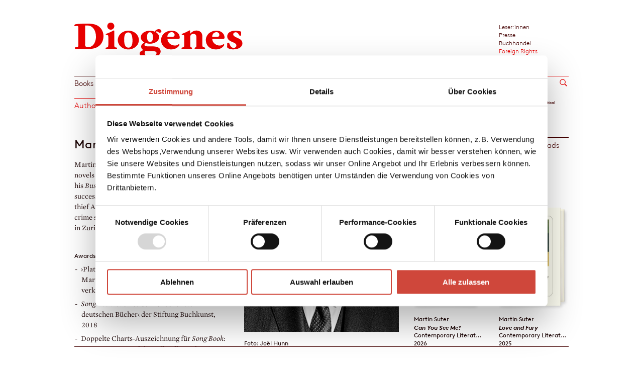

--- FILE ---
content_type: text/html;charset=UTF-8
request_url: https://www.diogenes.ch/foreign-rights/authors.html?detail=ea558281-f42e-425c-9959-7c0411d831c5
body_size: 21883
content:
<!DOCTYPE html>
<html xml:lang="en" lang="en">
    <head>

<script id="Cookiebot" src="https://consent.cookiebot.com/uc.js" data-cbid="4d4bbd09-8054-4b11-82f7-ec9748d71412" type="text/javascript" async></script>
<meta charset="utf-8" />
<meta http-equiv="X-UA-Compatible" content="IE=edge">
<meta name="viewport" content="width=device-width, initial-scale=1, user-scalable=no" />
<meta name="robots" content="all" />
<title>Diogenes Verlag - Rights - Authors</title>
<meta property="og:title" content="Diogenes Verlag - Rights"/>
<meta property="og:type" content="website"/>
<meta property="og:url" content="https://www.diogenes.ch/foreign-rights/authors.html"/>
<link rel="apple-touch-icon" sizes="57x57" href="/.resources/diogenes-module/webresources/img/favicon/apple-icon-57x57.png">
<link rel="apple-touch-icon" sizes="60x60" href="/.resources/diogenes-module/webresources/img/favicon/apple-icon-60x60.png">
<link rel="apple-touch-icon" sizes="72x72" href="/.resources/diogenes-module/webresources/img/favicon/apple-icon-72x72.png">
<link rel="apple-touch-icon" sizes="76x76" href="/.resources/diogenes-module/webresources/img/favicon/apple-icon-76x76.png">
<link rel="apple-touch-icon" sizes="114x114" href="/.resources/diogenes-module/webresources/img/favicon/apple-icon-114x114.png">
<link rel="apple-touch-icon" sizes="120x120" href="/.resources/diogenes-module/webresources/img/favicon/apple-icon-120x120.png">
<link rel="apple-touch-icon" sizes="144x144" href="/.resources/diogenes-module/webresources/img/favicon/apple-icon-144x144.png">
<link rel="apple-touch-icon" sizes="152x152" href="/.resources/diogenes-module/webresources/img/favicon/apple-icon-152x152.png">
<link rel="apple-touch-icon" sizes="180x180" href="/.resources/diogenes-module/webresources/img/favicon/apple-icon-180x180.png">
<link rel="icon" type="image/png" sizes="192x192" href="/.resources/diogenes-module/webresources/img/favicon/android-icon-192x192.png">
<link rel="icon" type="image/png" sizes="32x32" href="/.resources/diogenes-module/webresources/img/favicon/favicon-32x32.png">
<link rel="icon" type="image/png" sizes="96x96" href="/.resources/diogenes-module/webresources/img/favicon/favicon-96x96.png">
<link rel="icon" type="image/png" sizes="16x16" href="/.resources/diogenes-module/webresources/img/favicon/favicon-16x16.png">
<meta name="msapplication-TileColor" content="#ffffff">
<meta name="msapplication-TileImage" content="/.resources/diogenes-module/webresources/img/favicon/ms-icon-144x144.png">
<meta name="theme-color" content="#ffffff">
<link rel="stylesheet" href="/.resources/diogenes-module/webresources/css/app~2025-09-09-06-47-22-378~cache.css" media="all" />
<script type="text/javascript" >
const labels = {
"cookieMissingConsent": "Aufgrund Ihrer Einstellungen kann dieser Inhalt nicht angzeigt werden",
"cookieMissingConsentMarketing": "Aufgrund Ihrer Einstellungen kann dieser Inhalt nicht angzeigt werden. Um diesen Inhalt anzuzeigen, müssen Sie Marketing-Cookies erlauben.",
"cookieMissingConsentLinkYoutube": "Auf Youtube ansehen",
"cookieMissingConsentLinkB2L": "Auf Book2Look ansehen",
"cookieMissingConsentLinkIssuu": "Auf Issuu ansehen",
"cookieMissingConsentLinkSoundcloud": "Auf Soundcloud anhören",
"openCookieSettings": "Cookie-Einstellungen anpassen",
};
</script>
<script>(function(w,d,s,l,i){w[l]=w[l]||[];w[l].push({'gtm.start':
new Date().getTime(),event:'gtm.js'});var f=d.getElementsByTagName(s)[0],
j=d.createElement(s),dl=l!='dataLayer'?'&l='+l:'';j.async=true;j.src=
'https://www.googletagmanager.com/gtm.js?id='+i+dl;f.parentNode.insertBefore(j,f);
})(window,document,'script','dataLayer','GTM-WQCXK4P');</script>

    </head>
    <body class="  rights">

<noscript><iframe src="https://www.googletagmanager.com/ns.html?id=GTM-WQCXK4P" height="0" width="0" style="display:none;visibility:hidden"></iframe></noscript>



        




















<header id="heading" class="">

    <div class="inner">
        <div class="row">
            <div id="logo" class="small-20 column">

                    <a href="/foreign-rights.html" title="Diogenes Verlag - Rights"><img src="/dam/jcr:a6bef57e-1891-414c-a6d5-f5314e9c85df/logo.svg" alt="Home"/></a>
            </div>


            <div class="desktop-meta-navigation small-5 column show-for-medium-up right">
                <div class="row">
                        <div id="meta-navigation" class="small-30 column font-category">
<ul>
    




    <li>

            <a class="" href="/leser.html">Leser:innen</a>
    </li>





    <li>

            <a class="" href="/presse.html">Presse</a>
    </li>





    <li>

            <a class="" href="/leser/buchhandel.html">Buchhandel</a>
    </li>





    <li>

            <a class="active" href="/foreign-rights.html">Foreign Rights</a>
    </li>





    <li>

            <a class="" href="/film-rights.html">Film Rights</a>
    </li>





    <li>

            <a class="" href="/theaterverlag.html">Theaterverlag</a>
    </li>
</ul>



                        </div>
                </div>
            </div>

                <div id="mobile-menu-icons" class="show-for-small-only">
                    <div id="mobile-search-icon" class="right">
                    </div>

                    <div class="c-hamburger c-hamburger--htx right" data-menu-open="#mobile-navigation">
                        <span>toggle menu</span>
                    </div>
                </div>


        </div>

        <noscript>
            <div class="noscript__info">
                 Lieber Besucher,<br/><br/>Javascript ist auf dem von Ihnen benutzten Rechner nicht aktiviert.<br/>Unsere Website setzt jedoch Javascript für die vollumfängliche Funktion voraus.<br/><br/>Freundliche Grüsse<br/>das Diogenes Webteam<br/>
            </div>
            <style>
                .noscript__info {
                    border-top:2px solid #e80000;
                    padding: 10px 0px;
                    margin: 10px 0;
                    color: #e80000;
                }
                .noscript__info, .noscript__info p {
                    font-size: 1.3rem;
                }

                .icon .image, .detail .image{
                    display: block !important;
                }
                .image-wrapper{
                    height:270px !important;
                }
                .filter-form-wrapper {
                    display: none !important;
                }
                .filter__pagination {
                    display: block !important;
                }
                .filter-list {
                    margin-top:30px;
                    margin-bottom:30px;
                }
            </style>
        </noscript>

    </div>

    <div id="navigation" class="show-for-medium-up">
        <div class="navigation-wrapper row">

                <div class="main-navigation">
<ul><li class="first "><a href="/foreign-rights/titles.html">Books</a><li class="active"><a class="active" href="/foreign-rights/authors.html">Authors</a><li class=""><a href="/foreign-rights/reprint-inquiries.html">Reprint Inquiries</a><li class=""><a href="/foreign-rights/about.html">About Diogenes</a><li class=""><a href="/foreign-rights/catalogues.html">Catalogues</a></ul>


                </div>

                <div class="show-for-medium-up">
    <div class="search ">
        <div class="search-wrapper">
                <input autocomplete="off"  class="searchbar" name="queryStr" type="text" placeholder="Search"/>
                <input class="button-go" type="submit" value=""/>
        </div>
    </div>
                </div>

        </div>
    </div>


        <div id="mobile-navigation">

            <div class="navigation-wrapper row">

                <div class="navigation-button">
                    <ul class="">
                        <li>
                            <a href="#back">←</a>
                        </li>
                    </ul>
                </div>

                    <div class="main-navigation">
                        <ul><li class="first "><a href="/foreign-rights/titles.html">Books</a><li class="active"><a class="active" href="/foreign-rights/authors.html">Authors</a><li class=""><a href="/foreign-rights/reprint-inquiries.html">Reprint Inquiries</a><li class=""><a href="/foreign-rights/about.html">About Diogenes</a><li class=""><a href="/foreign-rights/catalogues.html">Catalogues</a></ul>
                    </div>
                <div class="main-navigation mobile-meta-navigation">
                    <ul>
                        <li role="navigation">
                            <a href="#bereiche">Bereiche</a>
<ul>
    




    <li>

            <a class="" href="/leser.html">Leser:innen</a>
    </li>





    <li>

            <a class="" href="/presse.html">Presse</a>
    </li>





    <li>

            <a class="" href="/leser/buchhandel.html">Buchhandel</a>
    </li>





    <li>

            <a class="active" href="/foreign-rights.html">Foreign Rights</a>
    </li>





    <li>

            <a class="" href="/film-rights.html">Film Rights</a>
    </li>





    <li>

            <a class="" href="/theaterverlag.html">Theaterverlag</a>
    </li>
</ul>



                        </li>
                    </ul>
                </div>
            </div>
        </div>

    <div id="mobile-search" class="hidden">
    <div class="search ">
        <div class="search-wrapper">
                <input autocomplete="off"  class="searchbar" name="queryStr" type="text" placeholder="Search"/>
                <input class="button-go" type="submit" value=""/>
        </div>
    </div>
    </div>


</header>


<!-- Shopping Cart -->



<div id="search-area">
    <div class="search-wrapper content">
        <div class="search-form text-content">

            <form action="/foreign-rights/search-results.html" id="search-form">
                <input autocomplete="off"
                       required="required"
                       name="queryStr"
                       type="text"
                       placeholder="Enter search term"
                       value=""
                       class="search-text"
                       id="search-input-desktop">
                <input type="submit" value="All results" id="send-search-btn" data-area-name="search"
                       class="search-send red-btn hover-opac-btn">

                <input type="submit" value="All results" id="send-search-btn-mobile" data-area-name="search"
                       class="search-send red-btn hover-opac-btn">

                <span class="close-search">
                        <svg xmlns="http://www.w3.org/2000/svg" width="20" height="20">
                            <line x1="18" y1="18" x2="2" y2="2" style="fill:none;stroke:#000000;stroke-width: 2px;stroke-miterlimit:10"></line>
                            <line x1="2" y1="18" x2="18" y2="2" style="fill:none;stroke:#000000;stroke-width: 2px;stroke-miterlimit:10"></line>
                        </svg>
                    </span>

            </form>

        </div>
    </div>
    <div class="search-preview search  smapp-30 column">
        <div class="row"></div>
    </div>
</div>

        <div id="wrapper" class="row">
            <div class="column small-30">













                    <div id="content" class="content-diogenesStandard row">
                        <div class="column small-30">




<div id="content-inner" >








            <div class="filter-wrapper" data-column-distribution="">
                
                



    <div class="filter-form-wrapper row">
        <script type="text/javascript">
            var searchInfoAuthor = [
                    { "recordid": "700109562","firstname": "Valentin","lastname": "Lustig" },
                    { "recordid": "700041751","firstname": "André","lastname": "Hodeir" },
                    { "recordid": "900034132","firstname": "Elena","lastname": "Fischer" },
                    { "recordid": "700129437","firstname": "Thomas","lastname": "Meyer" },
                    { "recordid": "900014194","firstname": "Michel","lastname": "Bergmann" },
                    { "recordid": "810000925","firstname": "Benjamin","lastname": "Sommerhalder" },
                    { "recordid": "700070790","firstname": "Martina","lastname": "Borger" },
                    { "recordid": "700055484","firstname": "Franz","lastname": "Kafka" },
                    { "recordid": "700103545","firstname": "Marianne","lastname": "Gilbert Finnegan" },
                    { "recordid": "900030328","firstname": "Stefanie","lastname": "vor Schulte" },
                    { "recordid": "700002156","firstname": "Johannes","lastname": "Carstensen" },
                    { "recordid": "700105553","firstname": "Laura","lastname": "de Weck" },
                    { "recordid": "700130255","firstname": "Emanuel","lastname": "Bergmann" },
                    { "recordid": "900036646","firstname": "Lea","lastname": "Catrina" },
                    { "recordid": "700111812","firstname": "Lukas","lastname": "Hartmann" },
                    { "recordid": "900032112","firstname": "Sarah","lastname": "Pines" },
                    { "recordid": "900024052","firstname": "Tamar","lastname": "Halpern" },
                    { "recordid": "900017709","firstname": "Res","lastname": "Strehle" },
                    { "recordid": "700112574","firstname": "Roberta","lastname": "Pianaro" },
                    { "recordid": "900028611","firstname": "Moritz","lastname": "Heger" },
                    { "recordid": "208142919","firstname": "Martin","lastname": "Suter" },
                    { "recordid": "810000458","firstname": "Hugo","lastname": "Loetscher" },
                    { "recordid": "700056443","firstname": "Charles","lastname": "Dickens" },
                    { "recordid": "700084122","firstname": "Friedrich","lastname": "Dönhoff" },
                    { "recordid": "700041540","firstname": "Sibylle","lastname": "Mulot" },
                    { "recordid": "900035802","firstname": "Norman","lastname": "Ohler" },
                    { "recordid": "700069516","firstname": "Ingrid","lastname": "Noll" },
                    { "recordid": "900027361","firstname": "Bas","lastname": "Kast" },
                    { "recordid": "810000392","firstname": "Otto","lastname": "Jägersberg" },
                    { "recordid": "100245023","firstname": "Yadé","lastname": "Kara" },
                    { "recordid": "700051542","firstname": "Donna","lastname": "Leon" },
                    { "recordid": "700002103","firstname": "Rainer","lastname": "Brambach" },
                    { "recordid": "900017436","firstname": "Katja","lastname": "Früh" },
                    { "recordid": "700054555","firstname": "Walter","lastname": "Heinrich" },
                    { "recordid": "700054540","firstname": "Alfred A.","lastname": "Häsler" },
                    { "recordid": "900034792","firstname": "Uli","lastname": "Krappen" },
                    { "recordid": "700130290","firstname": "Isabel","lastname": "Koellreuter" },
                    { "recordid": "700057510","firstname": "Theodor","lastname": "Storm" },
                    { "recordid": "900010009","firstname": "Malte","lastname": "Herwig" },
                    { "recordid": "700124258","firstname": "Anthony","lastname": "McCarten" },
                    { "recordid": "900017390","firstname": "Arno","lastname": "Camenisch" },
                    { "recordid": "900017461","firstname": "Hazel","lastname": "Brugger" },
                    { "recordid": "700001278","firstname": "Niklaus","lastname": "Meienberg" },
                    { "recordid": "700111569","firstname": "Tim","lastname": "Krohn" },
                    { "recordid": "900024364","firstname": "Mehrdad","lastname": "Zaeri" },
                    { "recordid": "700130261","firstname": "James Matthew","lastname": "Barrie" },
                    { "recordid": "700052929","firstname": "Michael","lastname": "Sowa" },
                    { "recordid": "800000446","firstname": "Jörg","lastname": "Fauser" },
                    { "recordid": "700069513","firstname": "Fritz","lastname": "Mertens" },
                    { "recordid": "700084420","firstname": "Zvi","lastname": "Kolitz" },
                    { "recordid": "700053463","firstname": "Philipp","lastname": "Keel" },
                    { "recordid": "810000858","firstname": "Claus-Ulrich","lastname": "Bielefeld" },
                    { "recordid": "700001937","firstname": "Matthias","lastname": "Matussek" },
                    { "recordid": "100778211","firstname": "Anna","lastname": "Dankovtseva" },
                    { "recordid": "700110960","firstname": "Benedict","lastname": "Wells" },
                    { "recordid": "810000611","firstname": "Andrzej","lastname": "Szczypiorski" },
                    { "recordid": "700117630","firstname": "Astrid","lastname": "Rosenfeld" },
                    { "recordid": "700068681","firstname": "Fanny","lastname": "Morweiser" },
                    { "recordid": "700114335","firstname": "Christoph","lastname": "Poschenrieder" },
                    { "recordid": "900033382","firstname": "Lawrence","lastname": "Grimm" },
                    { "recordid": "700041538","firstname": "Walter","lastname": "Popp" },
                    { "recordid": "810000799","firstname": "Bernd","lastname": "Eilert" },
                    { "recordid": "810000390","firstname": "John","lastname": "Irving" },
                    { "recordid": "700129904","firstname": "Klaus Cäsar","lastname": "Zehrer" },
                    { "recordid": "900017044","firstname": "Takis","lastname": "Würger" },
                    { "recordid": "900025412","firstname": "Timon","lastname": "Meyer" },
                    { "recordid": "700062308","firstname": "Ulrich","lastname": "Weber" },
                    { "recordid": "700058802","firstname": "Kurt","lastname": "Bracharz" },
                    { "recordid": "700062886","firstname": "Bernhard","lastname": "Schlink" },
                    { "recordid": "810000413","firstname": "Hans Werner","lastname": "Kettenbach" },
                    { "recordid": "700056577","firstname": "Mark","lastname": "Twain" },
                    { "recordid": "700026265","firstname": "Peter","lastname": "Urban" },
                    { "recordid": "900028030","firstname": "Rabea","lastname": "Weihser" },
                    { "recordid": "700056634","firstname": "Walter","lastname": "Nigg" },
                    { "recordid": "700073130","firstname": "Julia","lastname": "Kaergel" },
                    { "recordid": "700002250","firstname": "Friedrich","lastname": "Dürrenmatt" },
                    { "recordid": "700122093","firstname": "Jelena","lastname": "Volic" },
                    { "recordid": "700101101","firstname": "Johannes","lastname": "Willms" },
                    { "recordid": "700042611","firstname": "Connie","lastname": "Palmen" },
                    { "recordid": "900033939","firstname": "Melissa","lastname": "Müller" },
                    { "recordid": "900033522","firstname": "Esther","lastname": "Schüttpelz" },
                    { "recordid": "900028898","firstname": "Tania","lastname": "Goryushina" },
                    { "recordid": "700004515","firstname": "Roland","lastname": "Limacher" },
                    { "recordid": "200024284","firstname": "Rolf","lastname": "Dobelli" },
                    { "recordid": "810000449","firstname": "Reinhart G.E.","lastname": "Lempp" },
                    { "recordid": "100070235","firstname": "Otto A.","lastname": "Böhmer" },
                    { "recordid": "810000366","firstname": "Helme","lastname": "Heine" },
                    { "recordid": "700042755","firstname": "Viktorija","lastname": "Tokarjewa" },
                    { "recordid": "700068686","firstname": "","lastname": "Loriot" },
                    { "recordid": "700001482","firstname": "William","lastname": "Cole" },
                    { "recordid": "700064489","firstname": "Harald","lastname": "Naegeli" },
                    { "recordid": "100204508","firstname": "Matthias","lastname": "Penzel" },
                    { "recordid": "700002269","firstname": "Heinz Ludwig","lastname": "Arnold" },
                    { "recordid": "700022367","firstname": "Jakob","lastname": "Arjouni" },
                    { "recordid": "700021984","firstname": "Hartmut","lastname": "Lange" },
                    { "recordid": "900027829","firstname": "Joachim B.","lastname": "Schmidt" },
                    { "recordid": "700058781","firstname": "F.K.","lastname": "Waechter" },
                    { "recordid": "900028875","firstname": "Louise","lastname": "Brown" },
                    { "recordid": "700061194","firstname": "Andrej","lastname": "Kurkow" },
                    { "recordid": "700056338","firstname": "Anton","lastname": "Cechov" },
                    { "recordid": "700070789","firstname": "Maria Elisabeth","lastname": "Straub" },
                    { "recordid": "700107419","firstname": "Toni","lastname": "Sepeda" },
                    { "recordid": "810000230","firstname": "Woody","lastname": "Allen" },
                    { "recordid": "700105336","firstname": "Amanda","lastname": "Taylor" },
                    { "recordid": "700002024","firstname": "Alfred","lastname": "Andersch" },
                    { "recordid": "900033890","firstname": "Monika","lastname": "Czernin" },
                    { "recordid": "900034077","firstname": "Barbara","lastname": "Brenner" },
                    { "recordid": "700130259","firstname": "Chris","lastname": "Kraus" },
                    { "recordid": "700051963","firstname": "Marion Gräfin","lastname": "Dönhoff" },
                    { "recordid": "900029283","firstname": "Thomas","lastname": "Spitzer" },
                    { "recordid": "810000487","firstname": "Slawomir","lastname": "Mrozek" },
                    { "recordid": "810000994","firstname": "Christoph","lastname": "Niemann" },
                    { "recordid": "700111069","firstname": "Hansjörg","lastname": "Schneider" },
                    { "recordid": "700011528","firstname": "Erich","lastname": "Hackl" },
                    { "recordid": "700001361","firstname": "Urs","lastname": "Widmer" },
                    { "recordid": "700002029","firstname": "Max","lastname": "Frisch" },
                    { "recordid": "800000331","firstname": "","lastname": "Dalai Lama" },
                    { "recordid": "900015165","firstname": "Charles","lastname": "Lewinsky" },
                    { "recordid": "810000672","firstname": "Reiner","lastname": "Zimnik" },
                    { "recordid": "900017093","firstname": "Daniela","lastname": "Krien" },
                    { "recordid": "170830015","firstname": "Patrick","lastname": "Süskind" },
                    { "recordid": "700057489","firstname": "Walter","lastname": "Muschg" },
                    { "recordid": "100073065","firstname": "Doris","lastname": "Dörrie" },
                    { "recordid": "700058800","firstname": "Thomas","lastname": "Strittmatter" },
                    { "recordid": "700041646","firstname": "Jean-Jacques","lastname": "Sempé" },
                    { "recordid": "810000321","firstname": "Paul","lastname": "Flora" },
                    { "recordid": "900039875","firstname": "Daniel","lastname": "Faßbender" },
                    { "recordid": "700042184","firstname": "Liaty","lastname": "Pisani" },
                    { "recordid": "700001476","firstname": "Tomi","lastname": "Ungerer" },
                    { "recordid": "900032383","firstname": "Nadja","lastname": "Niemeyer" },
                    { "recordid": "700058807","firstname": "Patricia","lastname": "Highsmith" },
                    { "recordid": "700081223","firstname": "Christian","lastname": "Schünemann" },
                    { "recordid": "700064183","firstname": "Felizitas","lastname": "von Schönborn" },
                    { "recordid": "700068646","firstname": "John","lastname": "Vermeulen" },
                    { "recordid": "900023239","firstname": "","lastname": "YORN" },
                    { "recordid": "700130267","firstname": "János","lastname": "Székely" },
                    { "recordid": "700001484","firstname": "Jeff","lastname": "Brown" },
                    { "recordid": "900031747","firstname": "Seraina","lastname": "Kobler" },
                    { "recordid": "700129915","firstname": "Eve","lastname": "Harris" },
                    { "recordid": "100241987","firstname": "Ambros","lastname": "Waibel" },
                    { "recordid": "700052284","firstname": "Alice","lastname": "Vollenweider" },
                    { "recordid": "900029453","firstname": "Gabriella","lastname": "Gamberini Zimmermann" },
                    { "recordid": "700069218","firstname": "Barbara","lastname": "Hazen" },
                    { "recordid": "100091496","firstname": "Luis","lastname": "Murschetz" },
                    { "recordid": "900029951","firstname": "Nicholas","lastname": "Blechman" },
                    { "recordid": "700114938","firstname": "Benjamin","lastname": "von Stuckrad-Barre" },
                    { "recordid": "810000433","firstname": "Ute","lastname": "Krause" },
                    { "recordid": "700114937","firstname": "Carl","lastname": "Weissner" },
                    { "recordid": "900040585","firstname": "Millicent E.","lastname": "Selsam" },
                    { "recordid": "700001236","firstname": "Ludwig","lastname": "Marcuse" },
                    { "recordid": "810000943","firstname": "Solomonica","lastname": "de Winter" },
                    { "recordid": "700130289","firstname": "Franziska","lastname": "Schürch" },
                    { "recordid": "900025760","firstname": "Micha","lastname": "Lewinsky" },
                    { "recordid": "700085916","firstname": "Jürg","lastname": "Amann" },
                    { "recordid": "100204265","firstname": "Thomas","lastname": "David" },
                    { "recordid": "900025233","firstname": "Julian","lastname": "Meyer" },
                    { "recordid": "700057142","firstname": "Johanna","lastname": "Spyri" },
                    { "recordid": "900026983","firstname": "Ulrike","lastname": "Wachsmuth-Kießling" },
                    { "recordid": "700068675","firstname": "H.U.","lastname": "Steger" },
                    { "recordid": "700044582","firstname": "Leon","lastname": "de Winter" },
                    { "recordid": "810000468","firstname": "Petros","lastname": "Markaris" },
                    { "recordid": "900025359","firstname": "Sasha","lastname": "Filipenko" },
                    { "recordid": "700018910","firstname": "Tatjana","lastname": "Hauptmann" },
                    { "recordid": "700100333","firstname": "Joey","lastname": "Goebel" },
                    { "recordid": "700076365","firstname": "Esmahan","lastname": "Aykol" },
                    { "recordid": "810000550","firstname": "Peter","lastname": "Rüedi" },
                    { "recordid": "900034085","firstname": "Julia","lastname": "Engelmann" },
                    { "recordid": "810000852","firstname": "Petra","lastname": "Hartlieb" },
                    { "recordid": "810000992","firstname": "Anne","lastname": "Reinecke" },
                    { "recordid": "700122830","firstname": "Shelly","lastname": "Kupferberg" },
                    { "recordid": "900011498","firstname": "Simone","lastname": "Lappert" },
                    { "recordid": "200007892","firstname": "Beat","lastname": "Sterchi" },
                    { "recordid": "900025295","firstname": "Luca","lastname": "Ventura" },
                    { "recordid": "700034270","firstname": "Helmut","lastname": "Dietl" }
            ];
        </script>


        <div class="filter-interface small-30 column" data-menu-open="#filter-form-0">
            <h2 class="header-title">
                Filter
            </h2>
        </div>

        <form action="/foreign-rights/authors/content/0.html" method="get" id="filter-form-0" class="filter-form  small-30 column"
              data-redirect="/foreign-rights/authors.html"
              data-author-search-empty-result="No results found.">
            <ul class="row">



                <li class="filter-role filter-item filter-dropdown-variant">
                    <div class="filter-title">
                        Author
                        <span class="filter-reset"></span>
                    </div>
                    <ul>

                            <li >
                                <input type="radio" name="filter_role" value="all" id="id-all" >
                                <label for="id-all">
                                    All
                                </label>
                            </li>


                            <li class="hidden">
                                <input type="radio" name="filter_role" value="1" id="id-1" checked="checked">
                                <label for="id-1">
                                    Author
                                </label>
                            </li>


                            <li >
                                <input type="radio" name="filter_role" value="2" id="id-2" >
                                <label for="id-2">
                                    Illustrator
                                </label>
                            </li>


                            <li >
                                <input type="radio" name="filter_role" value="3" id="id-3" >
                                <label for="id-3">
                                    Narrator
                                </label>
                            </li>

                    </ul>
                </li>


                <li class="filter-item filter-country filter-dropdown ">
                    <div class="filter-title">
                        Country
                        <span class="filter-reset"></span>
                    </div>
                    <div class="selected">
                        
                    </div>
                    <ul>

                            <li>
                                <input type="radio" name="filter_country_id" value="at" id="id-at" >
                                <label for="id-at">
                                    Austria
                                </label>
                            </li>

                            <li>
                                <input type="radio" name="filter_country_id" value="ch" id="id-ch" >
                                <label for="id-ch">
                                    Switzerland
                                </label>
                            </li>

                            <li>
                                <input type="radio" name="filter_country_id" value="de" id="id-de" >
                                <label for="id-de">
                                    Germany
                                </label>
                            </li>

                            <li>
                                <input type="radio" name="filter_country_id" value="fr" id="id-fr" >
                                <label for="id-fr">
                                    France
                                </label>
                            </li>

                            <li>
                                <input type="radio" name="filter_country_id" value="gb" id="id-gb" >
                                <label for="id-gb">
                                    United Kingdom
                                </label>
                            </li>

                            <li>
                                <input type="radio" name="filter_country_id" value="gr" id="id-gr" >
                                <label for="id-gr">
                                    Greece
                                </label>
                            </li>

                            <li>
                                <input type="radio" name="filter_country_id" value="it" id="id-it" >
                                <label for="id-it">
                                    Italy
                                </label>
                            </li>

                            <li>
                                <input type="radio" name="filter_country_id" value="nl" id="id-nl" >
                                <label for="id-nl">
                                    Netherlands
                                </label>
                            </li>

                            <li>
                                <input type="radio" name="filter_country_id" value="pl" id="id-pl" >
                                <label for="id-pl">
                                    Poland
                                </label>
                            </li>

                            <li>
                                <input type="radio" name="filter_country_id" value="ru" id="id-ru" >
                                <label for="id-ru">
                                    Russia
                                </label>
                            </li>

                            <li>
                                <input type="radio" name="filter_country_id" value="us" id="id-us" >
                                <label for="id-us">
                                    United States
                                </label>
                            </li>
                    </ul>
                </li>

                <li id="filter-author" class="filter-item filter-item-autocomplete ">
                    <div class="filter-title">
                        Author search
                        <span class="filter-reset"></span>
                    </div>
                    <ul class="">
                        <li>
                            <input id="author-lookup-field" value="" type="text"/>
                            <input name="filter_author_id" type="hidden"/>
                        </li>
                    </ul>
                </li>

    <li class="sort-item right">
        <ul>


                <li>

                    <label id="label-First_Sales" for="First_Sales" class="active">
                        <input id="First_Sales" type="radio" name="sortorder" value="First_Sales" checked>
                    Chronological
                    </label>
                </li>



                    <li>
                        <label id="label-ascending" for="ascending">

                            <input id="ascending" type="radio" name="ascending" value="false" >

                                <div class="sort-arrow arrow-down">
                                    <svg version="1.1" xmlns="http://www.w3.org/2000/svg" x="0px" y="0px" width="98.1px" height="130px" viewBox="0 0 98.1 130" enable-background="new 0 0 98.1 130" xml:space="preserve">
        <polygon fill="#E70000" points="40.4,0 40.4,102.7 0,61.9 0,86.4 43.6,130 54.5,130 98.1,86.4 98.1,61.9 57.7,102.7 57.7,0"></polygon>
    </svg>

                                </div>
                        </label>
                    </li>



                <li>

                    <label id="label-recordsort" for="recordsort" class="">
                        <input id="recordsort" type="radio" name="sortorder" value="recordsort" >
                    Alphabetical
                    </label>
                </li>



        </ul>
    </li>

            </ul>
        </form>
    </div>

                    





    <div class="author-detail-wrapper row">


        <div class="medium-20 column">
            <div class="author-detail row">
                <div class="author-detail-image medium-push-15 medium-15 column">


                        <div class="icon author-icon authorDetail align-top" data-format-ratio="1.41" data-author-fallback-image="/.resources/diogenes-module/webresources/img/autor_avatar.gif">
                            <div class="image-wrapper">
                                <div class="image" style="display: block;">
                                    <img src="/dam/Diogenes/Autorenportraits/suter_martin_208142919_beschnitten.jpg" alt="Martin Suter"/>
                                    <div class="copyright black font-category"> Foto: Joël Hunn</div>
                                </div>
                            </div>
                        </div>




                </div>

                <div class="author-detail-info medium-pull-15 medium-15 column">


                        <h2 class="author-detail-title">Martin Suter</h2>


                        <div class="biography black font-text-1">



    <div class="biograhieEntry " data-search-uuid="143fd2c9-71df-40fc-9099-0b203fbef518">
        <div><p>Martin Suter was born in Zurich in 1948. His novels (including <i>Love and Fury </i>and <i>Melody</i>) and his <i>Business Class</i> stories are major international successes. In addition, since 2011 the gentleman thief Allmen has been solving cases in his own crime series. Martin Suter lives with his daughter in Zurich.</p></div>
        
    </div>






                        </div>

                                                        <div class="awards black">
                <div class="awards__title font-category">
                    Awards
                </div>

                <ul class="awards__wrapper font-text-1">
            <div class="awards-icon row collapse" data-search-uuid="594ac07b-c360-403f-be6f-622fecfd83b5">
            <li class="small-30 column serif medium-size-font">
                ›Platin Award‹ von Universal Schweiz an Martin Suter und Stephan Eicher für 20'000 verkaufte<em> Song Books</em>, 2019
                
            </li>
        </div>

            <div class="awards-icon row collapse" data-search-uuid="5d596829-bd34-4035-8040-bd6911d63f6b">
            <li class="small-30 column serif medium-size-font">
                <em>Song Book</em> ist eines der 25 ›Schönsten deutschen Bücher‹ der Stiftung Buchkunst, 2018
                
            </li>
        </div>

            <div class="awards-icon row collapse" data-search-uuid="d2696e12-f659-47c3-a64d-ce0cf6c0980c">
            <li class="small-30 column serif medium-size-font">
                Doppelte Charts-Auszeichnung für <em>Song Book</em>: ›Nummer 1 Award der Offiziellen Schweizer Hitparade‹ für Stephan Eicher und Martin Suter und ›Nummer 1 Award der Schweizer Bestsellerliste‹ für Martin Suter, 2018
                
            </li>
        </div>

                    <div class="collapse-content">
            <div class="awards-icon row collapse" data-search-uuid="e41d7d0c-c995-436c-9ade-1b93de6c6085">
            <li class="small-30 column serif medium-size-font">
                ›Literaturpreis des Wirtschaftsclubs‹ im Literaturhaus Stuttgart für <em>Montecristo</em>, 2015
                
            </li>
        </div>

            <div class="awards-icon row collapse" data-search-uuid="b9dc9c3c-14f9-48ab-8895-9d7d77843ab1">
            <li class="small-30 column serif medium-size-font">
                ›Swift-Preis‹ der Stiftung Marktwirtschaft für Wirtschaftssatire in Kronberg, Frankfurt a. M., für seine <em>Business Class</em>-Kolumnen, 2010
                
            </li>
        </div>

            <div class="awards-icon row collapse" data-search-uuid="0c5d7f5f-5f8a-4eda-8c51-b384d26305df">
            <li class="small-30 column serif medium-size-font">
                ›SwissAward‹ vom Schweizer Radio und Fernsehen (SRF) in der Kategorie Kultur, 2010
                
            </li>
        </div>

            <div class="awards-icon row collapse" data-search-uuid="c3b79529-c4ae-4eee-91e9-405ee75978b2">
            <li class="small-30 column serif medium-size-font">
                ›Friedrich-Glauser-Preis‹ in der Sparte Kriminalroman für <em>Der Teufel von Mailand</em>, 2007
                
            </li>
        </div>

            <div class="awards-icon row collapse" data-search-uuid="e5182784-2638-43ba-b487-7a63e34fa24a">
            <li class="small-30 column serif medium-size-font">
                ›Deutscher Krimipreis‹ (Platz 2) in der Kategorie ›National‹ des Bochumer Krimi-Archivs für den Roman <em>Ein perfekter Freund</em>, 2003
                
            </li>
        </div>

            <div class="awards-icon row collapse" data-search-uuid="fc0e6a1a-51df-430b-8656-fb7a55ea9722">
            <li class="small-30 column serif medium-size-font">
                In der Reihe ›Das Literarische Quartal‹ des Kulturmagazins ›Aspekte‹ im ZDF wurde <em>Ein perfekter Freund</em> zum Quartalsbuch Frühjahr 2002 gewählt, 2002
                
            </li>
        </div>

            <div class="awards-icon row collapse" data-search-uuid="716cf6bb-f13f-4a51-b153-9788d1e31cdc">
            <li class="small-30 column serif medium-size-font">
                ›Prix du premier roman étranger‹ für<em> Small World</em> in französischer Übersetzung, 1998
                
            </li>
        </div>

            <div class="awards-icon row collapse" data-search-uuid="56b496ec-be70-4805-b5e6-b4c788baa19c">
            <li class="small-30 column serif medium-size-font">
                Ehrengabe des Kantons Zürich für <em>Small World</em>, 1997
                
            </li>
        </div>

            <div class="awards-icon row collapse" data-search-uuid="19e566c6-1d54-44f5-affe-c7e9fd89b8de">
            <li class="small-30 column serif medium-size-font">
                Preis der österreichischen Industrie am Joseph-Roth-Wettbewerb in Klagenfurt für die Kolumne <em>Business Class</em>, 1995
                
            </li>
        </div>

            <div class="awards-icon row collapse" data-search-uuid="89217478-6caf-4a2a-a89d-417d5726fa53">
            <li class="small-30 column serif medium-size-font">
                ›Best Screenplay‹ beim Festival des phantastischen Films in Sitges für <em>Jenatsch</em>, 1987
                
            </li>
        </div>

                    </div>
                </ul>

                    <div class="expand-interface font-category" data-collapse>
                        <div class="expand-icon expand-icon-open clearfix" data-collapse-open>
                            <div class="expand-icon-wrapper">    <svg version="1.0"
         xmlns="http://www.w3.org/2000/svg" xmlns:xlink="http://www.w3.org/1999/xlink" xmlns:a="http://ns.adobe.com/AdobeSVGViewerExtensions/3.0/"
         x="0px" y="0px" width="90.6px" height="90.6px" viewBox="0 0 90.6 90.6" enable-background="new 0 0 90.6 90.6"
         xml:space="preserve">
        <g id="">
            <path id="" fill="#E70000" d="M74.1,5.2H16.6C13.5,5.2,11.5,6,10,7c-2.3,1.5-3.5,3.8-4.1,5.9c-0.3,1-0.5,2-0.6,2.7
                l-0.1,0.8l0,0.2l0,57.5c0,3.1,0.7,5.1,1.7,6.6c1.5,2.3,3.8,3.5,5.9,4.1c1,0.3,2,0.5,2.7,0.6l0.8,0.1l0.2,0l57.5,0
                c3.1,0,5.1-0.7,6.6-1.7c2.3-1.5,3.5-3.8,4.1-5.9c0.3-1,0.5-2,0.6-2.7l0.1-0.8l0-0.2V16.6c0-3.1-0.7-5.1-1.7-6.6
                c-1.5-2.3-3.8-3.5-5.9-4.1c-1-0.3-2-0.5-2.7-0.6l-0.8-0.1L74.1,5.2V2.6V0c0.2,0,4,0,8.1,2c2.1,1,4.2,2.6,5.8,5
                c1.6,2.4,2.6,5.6,2.6,9.5l0,57.5c0,0.2,0,4-2,8.1c-1,2.1-2.6,4.2-5,5.8c-2.4,1.6-5.6,2.6-9.5,2.6H16.6c-0.2,0-4,0-8.1-2
                c-2.1-1-4.2-2.6-5.8-5C1,81.2,0,78,0,74V16.6c0-0.2,0-4,2-8.1c1-2.1,2.6-4.2,5-5.8C9.5,1,12.7,0,16.6,0l57.5,0v2.6"/>
            <polygon id="XMLID_16_" fill="#E70000" points="21.7,32 68.2,32 45,69 	"/>
        </g>
    </svg>
</div> <span class="black">Expand all</span>
                        </div>
                        <div class="expand-icon expand-icon-close clearfix" data-collapse-close>
                            <div class="expand-icon-wrapper">    <svg version="1.0"
         xmlns="http://www.w3.org/2000/svg" xmlns:xlink="http://www.w3.org/1999/xlink" xmlns:a="http://ns.adobe.com/AdobeSVGViewerExtensions/3.0/"
         x="0px" y="0px" width="90.6px" height="90.6px" viewBox="0 0 90.6 90.6" enable-background="new 0 0 90.6 90.6"
         xml:space="preserve">
    <g id="">
        <path id="" fill="#E70000" d="M74.1,85.4H16.6c-3.1,0-5.1-0.7-6.6-1.7c-2.3-1.5-3.5-3.8-4.1-5.9c-0.3-1-0.5-2-0.6-2.7
            l-0.1-0.8l0-0.2l0-57.5C5.2,13.5,6,11.5,7,10c1.5-2.3,3.8-3.5,5.9-4.1c1-0.3,2-0.5,2.7-0.6l0.8-0.1l0.2,0l57.5,0
            c3.1,0,5.1,0.7,6.6,1.7c2.3,1.5,3.5,3.8,4.1,5.9c0.3,1,0.5,2,0.6,2.7l0.1,0.8l0,0.2V74c0,3.1-0.7,5.1-1.7,6.6
            c-1.5,2.3-3.8,3.5-5.9,4.1c-1,0.3-2,0.5-2.7,0.6l-0.8,0.1L74.1,85.4V88v2.6c0.2,0,4,0,8.1-2c2.1-1,4.2-2.6,5.8-5
            c1.6-2.4,2.6-5.6,2.6-9.5l0-57.5c0-0.2,0-4-2-8.1c-1-2.1-2.6-4.2-5-5.8C81.2,1,78,0,74.1,0H16.6c-0.2,0-4,0-8.1,2
            c-2.1,1-4.2,2.6-5.8,5C1,9.5,0,12.7,0,16.6V74c0,0.2,0,4,2,8.1c1,2.1,2.6,4.2,5,5.8c2.4,1.6,5.6,2.6,9.5,2.6l57.5,0V88"/>
        <polygon id="XMLID_16_" fill="#E70000" points="21.7,58.6 68.2,58.6 45,21.7 	"/>
    </g>
    </svg>
</div> <span class="black">Retract</span>
                        </div>
                    </div>

            </div>

                                    <div class="movie-adaptions black">
                <div class="movie-adaptions__title font-category">
                    Movie Adaptations
                </div>
                <ul class="movie-adaptions__wrapper font-text-1">


    <div class="movie-adption-icon row collapse" data-search-uuid="97980f16-4ce9-449c-8b49-2afeb6630915">
        <li class="small-30 column serif medium-size-font">
            Allmen und das Geheimnis des Koi, Sinje Köhler, 2023
            
        </li>
    </div>


    <div class="movie-adption-icon row collapse" data-search-uuid="12e34be5-0027-4014-bcba-d9d2d0de126e">
        <li class="small-30 column serif medium-size-font">
            Alles über Martin Suter. Ausser die Wahrheit., André Schäfer, 2022
            
        </li>
    </div>


    <div class="movie-adption-icon row collapse" data-search-uuid="6bfe464c-10d9-46d7-82cb-2c47a6fdef01">
        <li class="small-30 column serif medium-size-font">
            Allmen und das Geheimnis der Erotik, Thomas Berger, 2021
            
        </li>
    </div>
                    <div class="collapse-content">


    <div class="movie-adption-icon row collapse" data-search-uuid="f6896070-d67e-4cc0-8503-8d7e6cf44a5d">
        <li class="small-30 column serif medium-size-font">
            Allmen und das Geheimnis der Dahlien, Thomas Berger, 2019
            
        </li>
    </div>


    <div class="movie-adption-icon row collapse" data-search-uuid="7756314e-f3d2-4283-9c4f-f57549297bf3">
        <li class="small-30 column serif medium-size-font">
            Allmen und das Geheimnis der Libellen, Thomas Berger, 2017
            
        </li>
    </div>


    <div class="movie-adption-icon row collapse" data-search-uuid="2fa22771-b58f-4aac-9085-30d2e13e7f66">
        <li class="small-30 column serif medium-size-font">
            Allmen und das Geheimnis des rosa Diamanten, Thomas Berger, 2017
            
        </li>
    </div>


    <div class="movie-adption-icon row collapse" data-search-uuid="e1a839e7-e849-4673-9163-5d4ae510f634">
        <li class="small-30 column serif medium-size-font">
            Die dunkle Seite des Mondes, Stephan Rick, 2015
            
        </li>
    </div>


    <div class="movie-adption-icon row collapse" data-search-uuid="5c1fa65e-202d-44ee-b929-4b728691507d">
        <li class="small-30 column serif medium-size-font">
            Der Koch, Ralf Huettner, 2014
            
        </li>
    </div>


    <div class="movie-adption-icon row collapse" data-search-uuid="6bc35849-ee49-451c-944b-b66785df62ab">
        <li class="small-30 column serif medium-size-font">
            Der Teufel von Mailand (TV), Markus Welter, 2012
            
        </li>
    </div>


    <div class="movie-adption-icon row collapse" data-search-uuid="51799876-ac77-4196-9061-ce4da016b090">
        <li class="small-30 column serif medium-size-font">
            Nachtlärm, Christoph Schaub, 2011
            
        </li>
    </div>


    <div class="movie-adption-icon row collapse" data-search-uuid="71b05eb4-e610-4025-9337-7c6568c4d8e2">
        <li class="small-30 column serif medium-size-font">
            Der letzte Weynfeldt / TV, Alain Gsponer, 2010
            
        </li>
    </div>


    <div class="movie-adption-icon row collapse" data-search-uuid="445266d6-0d87-46d3-bd0e-451539ead0c7">
        <li class="small-30 column serif medium-size-font">
            Small World, Bruno Chiche, 2010
            
        </li>
    </div>


    <div class="movie-adption-icon row collapse" data-search-uuid="d6ac2109-743f-4135-9f7e-f7b1420633e2">
        <li class="small-30 column serif medium-size-font">
            Giulias Verschwinden, Christoph Schaub, 2009
            
        </li>
    </div>


    <div class="movie-adption-icon row collapse" data-search-uuid="6a9a1e13-0dd2-48d2-97ac-a69bef17894d">
        <li class="small-30 column serif medium-size-font">
            Lila, Lila, Alain Gsponer, 2008/2009
            
        </li>
    </div>


    <div class="movie-adption-icon row collapse" data-search-uuid="9f2d16b1-c897-44a4-84c0-7eefe6935d45">
        <li class="small-30 column serif medium-size-font">
            Un ami parfait, Francis Girod, 2006
            
        </li>
    </div>


    <div class="movie-adption-icon row collapse" data-search-uuid="30a5cf83-0f8d-438a-9159-01eca9590137">
        <li class="small-30 column serif medium-size-font">
            Beresina oder Die letzten Tage der Schweiz, Daniel Schmid, 1999
            
        </li>
    </div>
                    </div>
                </ul>

                    <div class="expand-interface font-category" data-collapse>
                        <div class="expand-icon expand-icon-open clearfix" data-collapse-open>
                            <div class="expand-icon-wrapper">    <svg version="1.0"
         xmlns="http://www.w3.org/2000/svg" xmlns:xlink="http://www.w3.org/1999/xlink" xmlns:a="http://ns.adobe.com/AdobeSVGViewerExtensions/3.0/"
         x="0px" y="0px" width="90.6px" height="90.6px" viewBox="0 0 90.6 90.6" enable-background="new 0 0 90.6 90.6"
         xml:space="preserve">
        <g id="">
            <path id="" fill="#E70000" d="M74.1,5.2H16.6C13.5,5.2,11.5,6,10,7c-2.3,1.5-3.5,3.8-4.1,5.9c-0.3,1-0.5,2-0.6,2.7
                l-0.1,0.8l0,0.2l0,57.5c0,3.1,0.7,5.1,1.7,6.6c1.5,2.3,3.8,3.5,5.9,4.1c1,0.3,2,0.5,2.7,0.6l0.8,0.1l0.2,0l57.5,0
                c3.1,0,5.1-0.7,6.6-1.7c2.3-1.5,3.5-3.8,4.1-5.9c0.3-1,0.5-2,0.6-2.7l0.1-0.8l0-0.2V16.6c0-3.1-0.7-5.1-1.7-6.6
                c-1.5-2.3-3.8-3.5-5.9-4.1c-1-0.3-2-0.5-2.7-0.6l-0.8-0.1L74.1,5.2V2.6V0c0.2,0,4,0,8.1,2c2.1,1,4.2,2.6,5.8,5
                c1.6,2.4,2.6,5.6,2.6,9.5l0,57.5c0,0.2,0,4-2,8.1c-1,2.1-2.6,4.2-5,5.8c-2.4,1.6-5.6,2.6-9.5,2.6H16.6c-0.2,0-4,0-8.1-2
                c-2.1-1-4.2-2.6-5.8-5C1,81.2,0,78,0,74V16.6c0-0.2,0-4,2-8.1c1-2.1,2.6-4.2,5-5.8C9.5,1,12.7,0,16.6,0l57.5,0v2.6"/>
            <polygon id="XMLID_16_" fill="#E70000" points="21.7,32 68.2,32 45,69 	"/>
        </g>
    </svg>
</div> <span class="black">Expand all</span>
                        </div>
                        <div class="expand-icon expand-icon-close clearfix" data-collapse-close>
                            <div class="expand-icon-wrapper">    <svg version="1.0"
         xmlns="http://www.w3.org/2000/svg" xmlns:xlink="http://www.w3.org/1999/xlink" xmlns:a="http://ns.adobe.com/AdobeSVGViewerExtensions/3.0/"
         x="0px" y="0px" width="90.6px" height="90.6px" viewBox="0 0 90.6 90.6" enable-background="new 0 0 90.6 90.6"
         xml:space="preserve">
    <g id="">
        <path id="" fill="#E70000" d="M74.1,85.4H16.6c-3.1,0-5.1-0.7-6.6-1.7c-2.3-1.5-3.5-3.8-4.1-5.9c-0.3-1-0.5-2-0.6-2.7
            l-0.1-0.8l0-0.2l0-57.5C5.2,13.5,6,11.5,7,10c1.5-2.3,3.8-3.5,5.9-4.1c1-0.3,2-0.5,2.7-0.6l0.8-0.1l0.2,0l57.5,0
            c3.1,0,5.1,0.7,6.6,1.7c2.3,1.5,3.5,3.8,4.1,5.9c0.3,1,0.5,2,0.6,2.7l0.1,0.8l0,0.2V74c0,3.1-0.7,5.1-1.7,6.6
            c-1.5,2.3-3.8,3.5-5.9,4.1c-1,0.3-2,0.5-2.7,0.6l-0.8,0.1L74.1,85.4V88v2.6c0.2,0,4,0,8.1-2c2.1-1,4.2-2.6,5.8-5
            c1.6-2.4,2.6-5.6,2.6-9.5l0-57.5c0-0.2,0-4-2-8.1c-1-2.1-2.6-4.2-5-5.8C81.2,1,78,0,74.1,0H16.6c-0.2,0-4,0-8.1,2
            c-2.1,1-4.2,2.6-5.8,5C1,9.5,0,12.7,0,16.6V74c0,0.2,0,4,2,8.1c1,2.1,2.6,4.2,5,5.8c2.4,1.6,5.6,2.6,9.5,2.6l57.5,0V88"/>
        <polygon id="XMLID_16_" fill="#E70000" points="21.7,58.6 68.2,58.6 45,21.7 	"/>
    </g>
    </svg>
</div> <span class="black">Retract</span>
                        </div>
                    </div>

            </div>


                        





















    <div class="presse" style="background: white"             data-presse-type="diogenesAuthor"
>

        <div class="swiper-container  swiper-container-presse">
                <div class="swiper-button-prev-presse"><</div>
                <div class="swiper-button-next-presse"> ></div>
            <div class="swiper-wrapper">
                    <div class="swiper-slide">



    <div class="presse-entry black font-text-2" data-search-uuid="923c0a77-89d5-4d86-8dfe-31d5e7c68f64">
        <div class="serif">»Martin Suter will always surprise you. Each new novel is a challenge and an adventure.«</div>

        <div class="source-media font-category bold">
                         
Les Echos, Paris
        </div>
    </div>
                    </div>
                    <div class="swiper-slide">



    <div class="presse-entry black font-text-2" data-search-uuid="b7417fe0-f565-47d0-9b68-4ab11b8bf4ce">
        <div class="serif"><p>»There is charm, irony, and undeniable elegance in Martin Suter's novels. He is probably one of the best contemporary authors. «</p></div>

        <div class="source-media font-category bold">
                        Pascal Bruckner
 / Le Nouvel Observateur, Paris
        </div>
    </div>
                    </div>
                    <div class="swiper-slide">



    <div class="presse-entry black font-text-2" data-search-uuid="01a8ae5d-41e0-45b1-98cc-d92ecbc73155">
        <div class="serif"><p>»Martin Suter reaches a huge audience with his novels. He writes exciting, well-constructed and almost cinematic stories; he captures his readers with lean, artful plots.«</p>
</div>

        <div class="source-media font-category bold">
                        Wolfgang Höbel
 / Der Spiegel, Hamburg
        </div>
    </div>
                    </div>
                    <div class="swiper-slide">



    <div class="presse-entry black font-text-2" data-search-uuid="0f06574c-7cbe-45bd-a8c1-c1c18616400c">
        <div class="serif">»Suter’s gaze is fresh and wicked, his ear for dialogue infallible, his literature greatly skilful.«</div>

        <div class="source-media font-category bold">
                        Constantin Seibt
 / Die Wochenzeitung, Zurich
        </div>
    </div>
                    </div>
                    <div class="swiper-slide">



    <div class="presse-entry black font-text-2" data-search-uuid="32df75ea-154c-4bf6-b85c-00b3162d1487">
        <div class="serif"><p>»Suter’s writing is filmic – fast-paced, taut, with succinct dialogue.«</p>
</div>

        <div class="source-media font-category bold">
                        Martin Ebel
 / Tages-Anzeiger, Zurich
        </div>
    </div>
                    </div>
                    <div class="swiper-slide">



    <div class="presse-entry black font-text-2" data-search-uuid="5a43f3fb-4e3a-41ad-be12-d413474846a6">
        <div class="serif"><p>»He is known for his versatility and special gift for handling complex topics in an accessible and entertaining way.«</p>
</div>

        <div class="source-media font-category bold">
                        Samira Debbeler
 / Stern, Hamburg
        </div>
    </div>
                    </div>
                    <div class="swiper-slide">



    <div class="presse-entry black font-text-2" data-search-uuid="a35e25ac-7663-4a92-8386-abfc0e3ddaa0">
        <div class="serif"><p>»Martin Suter: the grand master of German-language popular fiction.«</p>
</div>

        <div class="source-media font-category bold">
                         
Spiegel Bestseller, Hamburg
        </div>
    </div>
                    </div>
            </div>
        </div>

            <div class="presse-list">



    <div class="presse-entry black font-text-2" data-search-uuid="923c0a77-89d5-4d86-8dfe-31d5e7c68f64">
        <div class="serif">»Martin Suter will always surprise you. Each new novel is a challenge and an adventure.«</div>

        <div class="source-media font-category bold">
                         
Les Echos, Paris
        </div>
    </div>



    <div class="presse-entry black font-text-2" data-search-uuid="b7417fe0-f565-47d0-9b68-4ab11b8bf4ce">
        <div class="serif"><p>»There is charm, irony, and undeniable elegance in Martin Suter's novels. He is probably one of the best contemporary authors. «</p></div>

        <div class="source-media font-category bold">
                        Pascal Bruckner
 / Le Nouvel Observateur, Paris
        </div>
    </div>



    <div class="presse-entry black font-text-2" data-search-uuid="01a8ae5d-41e0-45b1-98cc-d92ecbc73155">
        <div class="serif"><p>»Martin Suter reaches a huge audience with his novels. He writes exciting, well-constructed and almost cinematic stories; he captures his readers with lean, artful plots.«</p>
</div>

        <div class="source-media font-category bold">
                        Wolfgang Höbel
 / Der Spiegel, Hamburg
        </div>
    </div>



    <div class="presse-entry black font-text-2" data-search-uuid="0f06574c-7cbe-45bd-a8c1-c1c18616400c">
        <div class="serif">»Suter’s gaze is fresh and wicked, his ear for dialogue infallible, his literature greatly skilful.«</div>

        <div class="source-media font-category bold">
                        Constantin Seibt
 / Die Wochenzeitung, Zurich
        </div>
    </div>



    <div class="presse-entry black font-text-2" data-search-uuid="32df75ea-154c-4bf6-b85c-00b3162d1487">
        <div class="serif"><p>»Suter’s writing is filmic – fast-paced, taut, with succinct dialogue.«</p>
</div>

        <div class="source-media font-category bold">
                        Martin Ebel
 / Tages-Anzeiger, Zurich
        </div>
    </div>



    <div class="presse-entry black font-text-2" data-search-uuid="5a43f3fb-4e3a-41ad-be12-d413474846a6">
        <div class="serif"><p>»He is known for his versatility and special gift for handling complex topics in an accessible and entertaining way.«</p>
</div>

        <div class="source-media font-category bold">
                        Samira Debbeler
 / Stern, Hamburg
        </div>
    </div>



    <div class="presse-entry black font-text-2" data-search-uuid="a35e25ac-7663-4a92-8386-abfc0e3ddaa0">
        <div class="serif"><p>»Martin Suter: the grand master of German-language popular fiction.«</p>
</div>

        <div class="source-media font-category bold">
                         
Spiegel Bestseller, Hamburg
        </div>
    </div>
            </div>

            <div class="expand-interface font-category">
                <div class="expand-icon expand-icon-open clearfix" data-expand="open">
                    <div class="expand-icon-wrapper">    <svg version="1.0"
         xmlns="http://www.w3.org/2000/svg" xmlns:xlink="http://www.w3.org/1999/xlink" xmlns:a="http://ns.adobe.com/AdobeSVGViewerExtensions/3.0/"
         x="0px" y="0px" width="90.6px" height="90.6px" viewBox="0 0 90.6 90.6" enable-background="new 0 0 90.6 90.6"
         xml:space="preserve">
        <g id="">
            <path id="" fill="#E70000" d="M74.1,5.2H16.6C13.5,5.2,11.5,6,10,7c-2.3,1.5-3.5,3.8-4.1,5.9c-0.3,1-0.5,2-0.6,2.7
                l-0.1,0.8l0,0.2l0,57.5c0,3.1,0.7,5.1,1.7,6.6c1.5,2.3,3.8,3.5,5.9,4.1c1,0.3,2,0.5,2.7,0.6l0.8,0.1l0.2,0l57.5,0
                c3.1,0,5.1-0.7,6.6-1.7c2.3-1.5,3.5-3.8,4.1-5.9c0.3-1,0.5-2,0.6-2.7l0.1-0.8l0-0.2V16.6c0-3.1-0.7-5.1-1.7-6.6
                c-1.5-2.3-3.8-3.5-5.9-4.1c-1-0.3-2-0.5-2.7-0.6l-0.8-0.1L74.1,5.2V2.6V0c0.2,0,4,0,8.1,2c2.1,1,4.2,2.6,5.8,5
                c1.6,2.4,2.6,5.6,2.6,9.5l0,57.5c0,0.2,0,4-2,8.1c-1,2.1-2.6,4.2-5,5.8c-2.4,1.6-5.6,2.6-9.5,2.6H16.6c-0.2,0-4,0-8.1-2
                c-2.1-1-4.2-2.6-5.8-5C1,81.2,0,78,0,74V16.6c0-0.2,0-4,2-8.1c1-2.1,2.6-4.2,5-5.8C9.5,1,12.7,0,16.6,0l57.5,0v2.6"/>
            <polygon id="XMLID_16_" fill="#E70000" points="21.7,32 68.2,32 45,69 	"/>
        </g>
    </svg>
</div> <span class="black">Expand all</span>
                </div>
                <div class="expand-icon expand-icon-close clearfix" data-expand="close">
                    <div class="expand-icon-wrapper">    <svg version="1.0"
         xmlns="http://www.w3.org/2000/svg" xmlns:xlink="http://www.w3.org/1999/xlink" xmlns:a="http://ns.adobe.com/AdobeSVGViewerExtensions/3.0/"
         x="0px" y="0px" width="90.6px" height="90.6px" viewBox="0 0 90.6 90.6" enable-background="new 0 0 90.6 90.6"
         xml:space="preserve">
    <g id="">
        <path id="" fill="#E70000" d="M74.1,85.4H16.6c-3.1,0-5.1-0.7-6.6-1.7c-2.3-1.5-3.5-3.8-4.1-5.9c-0.3-1-0.5-2-0.6-2.7
            l-0.1-0.8l0-0.2l0-57.5C5.2,13.5,6,11.5,7,10c1.5-2.3,3.8-3.5,5.9-4.1c1-0.3,2-0.5,2.7-0.6l0.8-0.1l0.2,0l57.5,0
            c3.1,0,5.1,0.7,6.6,1.7c2.3,1.5,3.5,3.8,4.1,5.9c0.3,1,0.5,2,0.6,2.7l0.1,0.8l0,0.2V74c0,3.1-0.7,5.1-1.7,6.6
            c-1.5,2.3-3.8,3.5-5.9,4.1c-1,0.3-2,0.5-2.7,0.6l-0.8,0.1L74.1,85.4V88v2.6c0.2,0,4,0,8.1-2c2.1-1,4.2-2.6,5.8-5
            c1.6-2.4,2.6-5.6,2.6-9.5l0-57.5c0-0.2,0-4-2-8.1c-1-2.1-2.6-4.2-5-5.8C81.2,1,78,0,74.1,0H16.6c-0.2,0-4,0-8.1,2
            c-2.1,1-4.2,2.6-5.8,5C1,9.5,0,12.7,0,16.6V74c0,0.2,0,4,2,8.1c1,2.1,2.6,4.2,5,5.8c2.4,1.6,5.6,2.6,9.5,2.6l57.5,0V88"/>
        <polygon id="XMLID_16_" fill="#E70000" points="21.7,58.6 68.2,58.6 45,21.7 	"/>
    </g>
    </svg>
</div> <span class="black">Retract</span>
                </div>
            </div>
    </div>

                </div>
            </div>
        </div>

        <div class="medium-10 column">
            <div id="tabs-author">
                <ul class="tabs row" data-tab>
                    <li class="tabs-title third"><a href="#news"><h2 class="header-title no-margin">News</h2></a></li>
                    <li class="tabs-title third active"><a href="#books"><h2 class="header-title quarter no-margin">Books</h2></a></li>
                    <li class="tabs-title third"><a href="#downloads"><h2 class="header-title no-margin">Downloads</h2></a></li>
                    <li class="tabs-title third"><a href="#media"><h2 class="header-title no-margin">Media</h2></a></li>
                    <li class="tabs-title third"><a href="#links"><h2 class="header-title no-margin">Links</h2></a></li>
                    
                </ul>


                <div class="tabs-content">

                        <div class="content tabs-panel" id="news">
                            <div class="content-wrapper">





    <div class="news-icon  " style="position: relative">
        <hr/>
        
        <a href="/foreign-rights/news.html?detail=spiegel-bestseller--b33b3478-9e4a-4f0f-8115-d5055d4e42cb" >
            <div class="title"><em>Spiegel </em>Bestseller
</div>
            <div class="text">
                Martin Suter's latest novel was in the top ten of the Spiegel Bestseller List for 22 weeks - 6 of th [More]
            </div>
        </a>
    </div>





    <div class="news-icon  " style="position: relative">
        <hr/>
        
        <a href="/foreign-rights/news.html?detail=martin-suter-elephant--1402c38b-1a94-4741-829e-97a8a87834a0" >
            <div class="title">Martin Suter <em>Elephant</em>
</div>
            <div class="text">
                Rights sold: English world (4th Estate) Italian (Sellerio) French (Bourgois) Czech (Metafora) Japane [More]
            </div>
        </a>
    </div>
                            </div>
                        </div>

                        <div class="content tabs-panel active" id="books">
                            <div class="author-titlelist row">
                                <div class="author-titlelist-interface small-30 column">
                                    <a href="#booklist-icons" class="view-icon active" data-view="thumb">
                                            <svg version="1.0"
         xmlns="http://www.w3.org/2000/svg" xmlns:xlink="http://www.w3.org/1999/xlink" xmlns:a="http://ns.adobe.com/AdobeSVGViewerExtensions/3.0/"
         x="0px" y="0px" width="97.4px" height="96.6px" viewBox="0 0 97.4 96.6" enable-background="new 0 0 97.4 96.6"
         xml:space="preserve">

    <g id="">
        <rect id="" fill="#4E0000" width="37" height="37"/>
        <rect id="" y="59.8" fill="#4E0000" width="36.8" height="36.8"/>
        <rect id="" x="60.3" fill="#4E0000" width="37" height="37"/>
        <rect id="" x="60" y="59.2" fill="#4E0000" width="37.4" height="37.4"/>
    </g>
    </svg>

                                    </a>
                                    <a href="#booklist-list" class="view-icon" data-view="list">
                                            <svg version="1.0"
         xmlns="http://www.w3.org/2000/svg" xmlns:xlink="http://www.w3.org/1999/xlink" xmlns:a="http://ns.adobe.com/AdobeSVGViewerExtensions/3.0/"
         x="0px" y="0px" width="97.4px" height="96.6px" viewBox="0 0 97.4 96.6" enable-background="new 0 0 97.4 96.6"
         xml:space="preserve">
    <g id="">
        <rect id="XMLID_19_" fill="#4E0000" width="97.4" height="9.9"/>
        <rect id="XMLID_18_" y="28.9" fill="#4E0000" width="97.4" height="9.9"/>
        <rect id="XMLID_17_" y="57.8" fill="#4E0000" width="97.4" height="9.9"/>
        <rect id="XMLID_16_" y="86.7" fill="#4E0000" width="97.4" height="9.9"/>
    </g>
    </svg>

                                    </a>
                                </div>

                                <div class="small-30 column">
                                    <div class="content-wrapper row">
                                        <div class="author-titlelist-icons-content clearfix">


        <div class=" icon ajax title-icon authorDetail large-15 small-15 column book-hardcover   align-bottom "
             data-ean="9783257073829" data-title="Can You See Me?">






        <div class="image-wrapper "  data-detaillink >

            <div class="image">

                <a class="detaillink" href="/foreign-rights/titles.html?detail=acac865d-3e06-450d-baea-7c23fa7a256e">

                        <img class="background-image" src="/.resources/diogenes-module/webresources/img/books/book-hardcover.png" alt=""/>
                            <img class="title-image" src="/.imaging/diogenesMediaLarge/titel/martin-suter/koennen-sie-mich-sehen-9783257073829.jpg" alt="Können Sie mich sehen?"/>


                    </a>

            </div>
        </div>




                <div class="text text__rights">
                    <div class="text-wrapper black font-category">



    <div class="text-author">
            <span class="text-author__1 bold">                Martin Suter
</span>
        
    </div>
        <div class="text-title bold cursive">Can You See Me?</div>
                        <div class="text-genre-page">
            Contemporary Literature

 /         208 pages
<br/></div>
                                2026
<br/>
                    </div>
                </div>




    
            <div class="incart">
                Im Warenkorb
            </div>
        </div>


        <div class=" icon ajax title-icon authorDetail large-15 small-15 column book-hardcover   align-bottom "
             data-ean="9783257073331" data-title="Love and Fury">






        <div class="image-wrapper "  data-detaillink >

            <div class="image">

                <a class="detaillink" href="/foreign-rights/titles.html?detail=314ad65e-ff3f-4698-bd41-5af3cf7a4327">

                        <img class="background-image" src="/.resources/diogenes-module/webresources/img/books/book-hardcover.png" alt=""/>
                            <img class="title-image" src="/.imaging/diogenesMediaLarge/titel/martin-suter/wut-und-liebe-9783257073331.jpg" alt="Wut und Liebe"/>


                    </a>

            </div>
        </div>




                <div class="text text__rights">
                    <div class="text-wrapper black font-category">



    <div class="text-author">
            <span class="text-author__1 bold">                Martin Suter
</span>
        
    </div>
        <div class="text-title bold cursive">Love and Fury</div>
                        <div class="text-genre-page">
            Contemporary Literature

 /         304 pages
<br/></div>
                                2025
<br/>
                    </div>
                </div>




    
            <div class="incart">
                Im Warenkorb
            </div>
        </div>


        <div class=" icon ajax title-icon authorDetail large-15 small-15 column book-hardcover   align-bottom "
             data-ean="9783257073218" data-title="No Need to Shout Like That">






        <div class="image-wrapper "  data-detaillink >

            <div class="image">

                <a class="detaillink" href="/foreign-rights/titles.html?detail=ce1ee9f7-47ef-4971-9ffc-9422a693a33a">

                        <img class="background-image" src="/.resources/diogenes-module/webresources/img/books/book-hardcover.png" alt=""/>
                            <img class="title-image" src="/.imaging/diogenesMediaLarge/titel/martin-suter/kein-grund-gleich-so-rumzuschreien-9783257073218.jpg" alt="Kein Grund, gleich so rumzuschreien"/>


                    </a>

            </div>
        </div>




                <div class="text text__rights">
                    <div class="text-wrapper black font-category">



    <div class="text-author">
            <span class="text-author__1 bold">                Martin Suter
</span>
         & 
            <span class="text-author__2 bold">                Benjamin von Stuckrad-Barre
</span>
    </div>
        <div class="text-title bold cursive">No Need to Shout Like That</div>
                        <div class="text-genre-page">
            Contemporary Literature

 /         320 pages
<br/></div>
                                2024
<br/>
                    </div>
                </div>




    
            <div class="incart">
                Im Warenkorb
            </div>
        </div>


        <div class=" icon ajax title-icon authorDetail large-15 small-15 column book-hardcover   align-bottom "
             data-ean="9783257072792" data-title="Allmen and Mr Weynfeldt">






        <div class="image-wrapper "  data-detaillink >

            <div class="image">

                <a class="detaillink" href="/foreign-rights/titles.html?detail=3f5c6505-e69d-4b07-ab04-6178b6db723f">

                        <img class="background-image" src="/.resources/diogenes-module/webresources/img/books/book-hardcover.png" alt=""/>
                            <img class="title-image" src="/.imaging/diogenesMediaLarge/titel/martin-suter/allmen-und-herr-weynfeldt-9783257072792.jpg" alt="Allmen und Herr Weynfeldt"/>


                    </a>

            </div>
        </div>




                <div class="text text__rights">
                    <div class="text-wrapper black font-category">



    <div class="text-author">
            <span class="text-author__1 bold">                Martin Suter
</span>
        
    </div>
        <div class="text-title bold cursive">Allmen and Mr Weynfeldt</div>
                        <div class="text-genre-page">
            Crime Fiction

 /         224 pages
<br/></div>
                                2024
<br/>
                    </div>
                </div>




    
            <div class="incart">
                Im Warenkorb
            </div>
        </div>


        <div class=" icon ajax title-icon authorDetail large-15 small-15 column book-hardcover   align-bottom "
             data-ean="9783257072341" data-title="Melody">






        <div class="image-wrapper "  data-detaillink >

            <div class="image">

                <a class="detaillink" href="/foreign-rights/titles.html?detail=77555f1c-6c6a-42c7-8564-cd778324c25b">

                        <img class="background-image" src="/.resources/diogenes-module/webresources/img/books/book-hardcover.png" alt=""/>
                            <img class="title-image" src="/.imaging/diogenesMediaLarge/titel/martin-suter/melody-9783257072341.jpg" alt="Melody"/>


                    </a>

            </div>
        </div>




                <div class="text text__rights">
                    <div class="text-wrapper black font-category">



    <div class="text-author">
            <span class="text-author__1 bold">                Martin Suter
</span>
        
    </div>
        <div class="text-title bold cursive">Melody</div>
                        <div class="text-genre-page">
            Contemporary Literature

 /         336 pages
<br/></div>
                                2023
<br/>
                    </div>
                </div>




    
            <div class="incart">
                Im Warenkorb
            </div>
        </div>


        <div class=" icon ajax title-icon authorDetail large-15 small-15 column book-hardcover   align-bottom "
             data-ean="9783257071689" data-title="One of You">






        <div class="image-wrapper "  data-detaillink >

            <div class="image">

                <a class="detaillink" href="/foreign-rights/titles.html?detail=1e285418-17ab-49b0-9cdf-7e60b9839a1b">

                        <img class="background-image" src="/.resources/diogenes-module/webresources/img/books/book-hardcover.png" alt=""/>
                            <img class="title-image" src="/.imaging/diogenesMediaLarge/titel/martin-suter/einer-von-euch-9783257071689.jpg" alt="Einer von euch"/>


                    </a>

            </div>
        </div>




                <div class="text text__rights">
                    <div class="text-wrapper black font-category">



    <div class="text-author">
            <span class="text-author__1 bold">                Martin Suter
</span>
        
    </div>
        <div class="text-title bold cursive">One of You</div>
                        <div class="text-genre-page">
            Bestseller

 /         384 pages
<br/></div>
                                2022
<br/>
                    </div>
                </div>




    
            <div class="incart">
                Im Warenkorb
            </div>
        </div>


        <div class=" icon ajax title-icon authorDetail large-15 small-15 column book-hardcover   align-bottom "
             data-ean="9783257071542" data-title="Why Are We All So Serious?">






        <div class="image-wrapper "  data-detaillink >

            <div class="image">

                <a class="detaillink" href="/foreign-rights/titles.html?detail=83683fe4-6b33-4a66-b962-276bdbc426d9">

                        <img class="background-image" src="/.resources/diogenes-module/webresources/img/books/book-hardcover.png" alt=""/>
                            <img class="title-image" src="/.imaging/diogenesMediaLarge/titel/martin-suter-benjamin-von-stuckrad-barre/alle-sind-so-ernst-geworden-9783257071542.jpg" alt="Alle sind so ernst geworden"/>


                    </a>

            </div>
        </div>




                <div class="text text__rights">
                    <div class="text-wrapper black font-category">



    <div class="text-author">
            <span class="text-author__1 bold">                Martin Suter
</span>
         & 
            <span class="text-author__2 bold">                Benjamin von Stuckrad-Barre
</span>
    </div>
        <div class="text-title bold cursive">Why Are We All So Serious?</div>
                        <div class="text-genre-page">
            Contemporary Literature

 /         272 pages
<br/></div>
                                2021
<br/>
                    </div>
                </div>




    
            <div class="incart">
                Im Warenkorb
            </div>
        </div>


        <div class=" icon ajax title-icon authorDetail large-15 small-15 column book-hardcover   align-bottom "
             data-ean="9783257070750" data-title="Allmen and the Koi">






        <div class="image-wrapper "  data-detaillink >

            <div class="image">

                <a class="detaillink" href="/foreign-rights/titles.html?detail=321b278f-2957-4211-a48c-26e88f811d3f">

                        <img class="background-image" src="/.resources/diogenes-module/webresources/img/books/book-hardcover.png" alt=""/>
                            <img class="title-image" src="/.imaging/diogenesMediaLarge/titel/martin-suter/allmen-und-der-koi-9783257070750.jpg" alt="Allmen und der Koi"/>


                    </a>

            </div>
        </div>




                <div class="text text__rights">
                    <div class="text-wrapper black font-category">



    <div class="text-author">
            <span class="text-author__1 bold">                Martin Suter
</span>
        
    </div>
        <div class="text-title bold cursive">Allmen and the Koi</div>
                        <div class="text-genre-page">
            Contemporary Literature

 /         224 pages
<br/></div>
                                2019
<br/>
                    </div>
                </div>




    
            <div class="incart">
                Im Warenkorb
            </div>
        </div>


        <div class=" icon ajax title-icon authorDetail large-15 small-15 column book-hardcover   align-bottom "
             data-ean="9783257070330" data-title="Allmen and the Erotic Figurines">






        <div class="image-wrapper "  data-detaillink >

            <div class="image">

                <a class="detaillink" href="/foreign-rights/titles.html?detail=94a464a1-41c2-48cb-960c-087d761b3fcb">

                        <img class="background-image" src="/.resources/diogenes-module/webresources/img/books/book-hardcover.png" alt=""/>
                            <img class="title-image" src="/.imaging/diogenesMediaLarge/titel/martin-suter/allmen-und-die-erotik-9783257070330.jpg" alt="Allmen und die Erotik"/>


                    </a>

            </div>
        </div>




                <div class="text text__rights">
                    <div class="text-wrapper black font-category">



    <div class="text-author">
            <span class="text-author__1 bold">                Martin Suter
</span>
        
    </div>
        <div class="text-title bold cursive">Allmen and the Erotic Figurines</div>
                        <div class="text-genre-page">
            Crime Fiction

 /         272 pages
<br/></div>
                                2018
<br/>
                    </div>
                </div>




    
            <div class="incart">
                Im Warenkorb
            </div>
        </div>


        <div class=" icon ajax title-icon authorDetail large-15 small-15 column book-hardcover   align-bottom "
             data-ean="9783257069709" data-title="Elephant">






        <div class="image-wrapper "  data-detaillink >

            <div class="image">

                <a class="detaillink" href="/foreign-rights/titles.html?detail=fc0fd4ef-c27c-485e-8459-80e41ec49570">

                        <img class="background-image" src="/.resources/diogenes-module/webresources/img/books/book-hardcover.png" alt=""/>
                            <img class="title-image" src="/.imaging/diogenesMediaLarge/titel/martin-suter/elefant-9783257069709.jpg" alt="Elefant"/>


                    </a>

            </div>
        </div>




                <div class="text text__rights">
                    <div class="text-wrapper black font-category">



    <div class="text-author">
            <span class="text-author__1 bold">                Martin Suter
</span>
        
    </div>
        <div class="text-title bold cursive">Elephant</div>
                        <div class="text-genre-page">
            Contemporary Literature

 /         352 pages
<br/></div>
                                2017
<br/>
                    </div>
                </div>




    
            <div class="incart">
                Im Warenkorb
            </div>
        </div>


        <div class=" icon ajax title-icon authorDetail large-15 small-15 column book-paperback   align-bottom "
             data-ean="9783257300215" data-title="Cheers">






        <div class="image-wrapper "  data-detaillink >

            <div class="image">

                <a class="detaillink" href="/foreign-rights/titles.html?detail=055e3211-8387-4810-b7e6-f1e2dcc0f9dd">

                        <img class="background-image" src="/.resources/diogenes-module/webresources/img/books/book-paperback.png" alt=""/>
                            <img class="title-image" src="/.imaging/diogenesMediaLarge/titel/martin-suter/cheers-9783257300215.jpg" alt="Cheers"/>


                    </a>

            </div>
        </div>




                <div class="text text__rights">
                    <div class="text-wrapper black font-category">



    <div class="text-author">
            <span class="text-author__1 bold">                Martin Suter
</span>
        
    </div>
        <div class="text-title bold cursive">Cheers</div>
                        <div class="text-genre-page">
            Contemporary Literature

 /         224 pages
<br/></div>
                                2016
<br/>
                    </div>
                </div>




    
            <div class="incart">
                Im Warenkorb
            </div>
        </div>


        <div class=" icon ajax title-icon authorDetail large-15 small-15 column book-hardcover   align-bottom "
             data-ean="9783257069204" data-title="Montecristo">






        <div class="image-wrapper "  data-detaillink >

            <div class="image">

                <a class="detaillink" href="/foreign-rights/titles.html?detail=6abbcfc8-0ee6-4e78-b203-5f1e861d51f5">

                        <img class="background-image" src="/.resources/diogenes-module/webresources/img/books/book-hardcover.png" alt=""/>
                            <img class="title-image" src="/.imaging/diogenesMediaLarge/titel/martin-suter/montecristo-9783257069204.jpg" alt="Montecristo"/>


                    </a>

            </div>
        </div>




                <div class="text text__rights">
                    <div class="text-wrapper black font-category">



    <div class="text-author">
            <span class="text-author__1 bold">                Martin Suter
</span>
        
    </div>
        <div class="text-title bold cursive">Montecristo</div>
                        <div class="text-genre-page">
            Crime Fiction

 /         320 pages
<br/></div>
                                2015
<br/>
                    </div>
                </div>




    
            <div class="incart">
                Im Warenkorb
            </div>
        </div>


        <div class=" icon ajax title-icon authorDetail large-15 small-15 column book-paperback   align-bottom "
             data-ean="9783257300284" data-title="Everything Under Control">






        <div class="image-wrapper "  data-detaillink >

            <div class="image">

                <a class="detaillink" href="/foreign-rights/titles.html?detail=cdc19dff-04f3-4ba9-b5eb-cd62cf5f4cfb">

                        <img class="background-image" src="/.resources/diogenes-module/webresources/img/books/book-paperback.png" alt=""/>
                            <img class="title-image" src="/.imaging/diogenesMediaLarge/titel/martin-suter/alles-im-griff-9783257300284.jpg" alt="Alles im Griff"/>


                    </a>

            </div>
        </div>




                <div class="text text__rights">
                    <div class="text-wrapper black font-category">



    <div class="text-author">
            <span class="text-author__1 bold">                Martin Suter
</span>
        
    </div>
        <div class="text-title bold cursive">Everything Under Control</div>
                        <div class="text-genre-page">
            Contemporary Literature

 /         128 pages
<br/></div>
                                2014
<br/>
                    </div>
                </div>




    
            <div class="incart">
                Im Warenkorb
            </div>
        </div>


        <div class=" icon ajax title-icon authorDetail large-15 small-15 column book-hardcover   align-bottom "
             data-ean="9783257068870" data-title="Allmen and the Vanished Maria">






        <div class="image-wrapper "  data-detaillink >

            <div class="image">

                <a class="detaillink" href="/foreign-rights/titles.html?detail=6815b9a8-dc54-45d0-ac95-44ce337196c0">

                        <img class="background-image" src="/.resources/diogenes-module/webresources/img/books/book-hardcover.png" alt=""/>
                            <img class="title-image" src="/.imaging/diogenesMediaLarge/titel/martin-suter/allmen-und-die-verschwundene-maria-9783257068870.jpg" alt="Allmen und die verschwundene María"/>


                    </a>

            </div>
        </div>




                <div class="text text__rights">
                    <div class="text-wrapper black font-category">



    <div class="text-author">
            <span class="text-author__1 bold">                Martin Suter
</span>
        
    </div>
        <div class="text-title bold cursive">Allmen and the Vanished Maria</div>
                        <div class="text-genre-page">
            Crime Fiction

 /         224 pages
<br/></div>
                                2014
<br/>
                    </div>
                </div>




    
            <div class="incart">
                Im Warenkorb
            </div>
        </div>


        <div class=" icon ajax title-icon authorDetail large-15 small-15 column book-hardcover   align-bottom "
             data-ean="9783257068603" data-title="Allmen and the Dahlias">






        <div class="image-wrapper "  data-detaillink >

            <div class="image">

                <a class="detaillink" href="/foreign-rights/titles.html?detail=336d7374-3481-42eb-bc20-61c7900d15d1">

                        <img class="background-image" src="/.resources/diogenes-module/webresources/img/books/book-hardcover.png" alt=""/>
                            <img class="title-image" src="/.imaging/diogenesMediaLarge/titel/martin-suter/allmen-und-die-dahlien-9783257068603.jpg" alt="Allmen und die Dahlien"/>


                    </a>

            </div>
        </div>




                <div class="text text__rights">
                    <div class="text-wrapper black font-category">



    <div class="text-author">
            <span class="text-author__1 bold">                Martin Suter
</span>
        
    </div>
        <div class="text-title bold cursive">Allmen and the Dahlias</div>
                        <div class="text-genre-page">
            Crime Fiction

 /         224 pages
<br/></div>
                                2013
<br/>
                    </div>
                </div>




    
            <div class="incart">
                Im Warenkorb
            </div>
        </div>


        <div class=" icon ajax title-icon authorDetail large-15 small-15 column book-hardcover   align-bottom "
             data-ean="9783257068306" data-title="The Time, the Time">






        <div class="image-wrapper "  data-detaillink >

            <div class="image">

                <a class="detaillink" href="/foreign-rights/titles.html?detail=dd79edfb-eae6-4859-b5e8-d12fc83f9c0a">

                        <img class="background-image" src="/.resources/diogenes-module/webresources/img/books/book-hardcover.png" alt=""/>
                            <img class="title-image" src="/.imaging/diogenesMediaLarge/titel/martin-suter/die-zeit-die-zeit-9783257068306.jpg" alt="Die Zeit, die Zeit"/>


                    </a>

            </div>
        </div>




                <div class="text text__rights">
                    <div class="text-wrapper black font-category">



    <div class="text-author">
            <span class="text-author__1 bold">                Martin Suter
</span>
        
    </div>
        <div class="text-title bold cursive">The Time, the Time</div>
                        <div class="text-genre-page">
            Contemporary Literature

 /         304 pages
<br/></div>
                                2012
<br/>
                    </div>
                </div>




    
            <div class="incart">
                Im Warenkorb
            </div>
        </div>


        <div class=" icon ajax title-icon authorDetail large-15 small-15 column book-hardcover   align-bottom "
             data-ean="9783257067996" data-title="Allmen and the Pink Diamond">






        <div class="image-wrapper "  data-detaillink >

            <div class="image">

                <a class="detaillink" href="/foreign-rights/titles.html?detail=b385cb80-1dda-4080-8113-64c3dc8d4603">

                        <img class="background-image" src="/.resources/diogenes-module/webresources/img/books/book-hardcover.png" alt=""/>
                            <img class="title-image" src="/.imaging/diogenesMediaLarge/titel/martin-suter/allmen-und-der-rosa-diamant-9783257067996.jpg" alt="Allmen und der rosa Diamant"/>


                    </a>

            </div>
        </div>




                <div class="text text__rights">
                    <div class="text-wrapper black font-category">



    <div class="text-author">
            <span class="text-author__1 bold">                Martin Suter
</span>
        
    </div>
        <div class="text-title bold cursive">Allmen and the Pink Diamond</div>
                        <div class="text-genre-page">
            Crime Fiction

 /         224 pages
<br/></div>
                                2011
<br/>
                    </div>
                </div>




    
            <div class="incart">
                Im Warenkorb
            </div>
        </div>


        <div class=" icon ajax title-icon authorDetail large-15 small-15 column book-hardcover   align-bottom "
             data-ean="9783257067774" data-title="Allmen and the Dragonflies">






        <div class="image-wrapper "  data-detaillink >

            <div class="image">

                <a class="detaillink" href="/foreign-rights/titles.html?detail=e43c1b50-2333-4c4d-b549-118b70e4f5cf">

                        <img class="background-image" src="/.resources/diogenes-module/webresources/img/books/book-hardcover.png" alt=""/>
                            <img class="title-image" src="/.imaging/diogenesMediaLarge/titel/martin-suter/allmen-und-die-libellen-9783257067774.jpg" alt="Allmen und die Libellen"/>


                    </a>

            </div>
        </div>




                <div class="text text__rights">
                    <div class="text-wrapper black font-category">



    <div class="text-author">
            <span class="text-author__1 bold">                Martin Suter
</span>
        
    </div>
        <div class="text-title bold cursive">Allmen and the Dragonflies</div>
                        <div class="text-genre-page">
            Crime Fiction

 /         208 pages
<br/></div>
                                2011
<br/>
                    </div>
                </div>




    
            <div class="incart">
                Im Warenkorb
            </div>
        </div>


        <div class=" icon ajax title-icon authorDetail large-15 small-15 column book-hardcover   align-bottom "
             data-ean="9783257067392" data-title="The Chef">






        <div class="image-wrapper "  data-detaillink >

            <div class="image">

                <a class="detaillink" href="/foreign-rights/titles.html?detail=66e7392b-21aa-4adf-a41b-cb42ea607ef6">

                        <img class="background-image" src="/.resources/diogenes-module/webresources/img/books/book-hardcover.png" alt=""/>
                            <img class="title-image" src="/.imaging/diogenesMediaLarge/titel/martin-suter/der-koch-9783257067392.jpg" alt="Der Koch"/>


                    </a>

            </div>
        </div>




                <div class="text text__rights">
                    <div class="text-wrapper black font-category">



    <div class="text-author">
            <span class="text-author__1 bold">                Martin Suter
</span>
        
    </div>
        <div class="text-title bold cursive">The Chef</div>
                        <div class="text-genre-page">
            Contemporary Literature

 /         320 pages
<br/></div>
                                2010
<br/>
                    </div>
                </div>




    
            <div class="incart">
                Im Warenkorb
            </div>
        </div>


        <div class=" icon ajax title-icon authorDetail large-15 small-15 column book-hardcover   align-bottom "
             data-ean="9783257067125" data-title="The Bonus-Mystery and Other Stories from the Business Class">






        <div class="image-wrapper "  data-detaillink >

            <div class="image">

                <a class="detaillink" href="/foreign-rights/titles.html?detail=1141cb9f-8368-40d7-a85a-b7dd75b31ceb">

                        <img class="background-image" src="/.resources/diogenes-module/webresources/img/books/book-hardcover.png" alt=""/>
                            <img class="title-image" src="/.imaging/diogenesMediaLarge/titel/martin-suter/das-bonus-geheimnis-9783257067125.jpg" alt="Das Bonus-Geheimnis"/>


                    </a>

            </div>
        </div>




                <div class="text text__rights">
                    <div class="text-wrapper black font-category">



    <div class="text-author">
            <span class="text-author__1 bold">                Martin Suter
</span>
        
    </div>
        <div class="text-title bold cursive">The Bonus-Mystery and Other Stories from the Business Class</div>
                        <div class="text-genre-page">
            Contemporary Literature

 /         192 pages
<br/></div>
                                2009
<br/>
                    </div>
                </div>




    
            <div class="incart">
                Im Warenkorb
            </div>
        </div>


        <div class=" icon ajax title-icon authorDetail large-15 small-15 column book-hardcover   align-bottom "
             data-ean="9783257066302" data-title="The Last Weynfeldt">






        <div class="image-wrapper "  data-detaillink >

            <div class="image">

                <a class="detaillink" href="/foreign-rights/titles.html?detail=b51b329f-52fc-41a4-ad6d-ec3f3cda5907">

                        <img class="background-image" src="/.resources/diogenes-module/webresources/img/books/book-hardcover.png" alt=""/>
                            <img class="title-image" src="/.imaging/diogenesMediaLarge/titel/martin-suter/der-letzte-weynfeldt-9783257066302.jpg" alt="Der letzte Weynfeldt"/>


                    </a>

            </div>
        </div>




                <div class="text text__rights">
                    <div class="text-wrapper black font-category">



    <div class="text-author">
            <span class="text-author__1 bold">                Martin Suter
</span>
        
    </div>
        <div class="text-title bold cursive">The Last Weynfeldt</div>
                        <div class="text-genre-page">
            Contemporary Literature

 /         320 pages
<br/></div>
                                2008
<br/>
                    </div>
                </div>




    
            <div class="incart">
                Im Warenkorb
            </div>
        </div>


        <div class=" icon ajax title-icon authorDetail large-15 small-15 column book-hardcover   align-bottom "
             data-ean="9783257065688" data-title="Among Friends and Other Stories from Business Class">






        <div class="image-wrapper "  data-detaillink >

            <div class="image">

                <a class="detaillink" href="/foreign-rights/titles.html?detail=9ff1e884-4162-4cc7-871c-330998eb7e49">

                        <img class="background-image" src="/.resources/diogenes-module/webresources/img/books/book-hardcover.png" alt=""/>
                            <img class="title-image" src="/.imaging/diogenesMediaLarge/titel/martin-suter/unter-freunden-9783257065688.jpg" alt="Unter Freunden"/>


                    </a>

            </div>
        </div>




                <div class="text text__rights">
                    <div class="text-wrapper black font-category">



    <div class="text-author">
            <span class="text-author__1 bold">                Martin Suter
</span>
        
    </div>
        <div class="text-title bold cursive">Among Friends and Other Stories from Business Class</div>
                        <div class="text-genre-page">
            Contemporary Literature

 /         208 pages
<br/></div>
                                2007
<br/>
                    </div>
                </div>




    
            <div class="incart">
                Im Warenkorb
            </div>
        </div>


        <div class=" icon ajax title-icon authorDetail large-15 small-15 column book-hardcover   align-bottom "
             data-ean="9783257065343" data-title="A Deal with the Devil">






        <div class="image-wrapper "  data-detaillink >

            <div class="image">

                <a class="detaillink" href="/foreign-rights/titles.html?detail=302623c7-f305-4be8-af39-c076209005ac">

                        <img class="background-image" src="/.resources/diogenes-module/webresources/img/books/book-hardcover.png" alt=""/>
                            <img class="title-image" src="/.imaging/diogenesMediaLarge/titel/martin-suter/der-teufel-von-mailand-9783257065343.jpg" alt="Der Teufel von Mailand"/>


                    </a>

            </div>
        </div>




                <div class="text text__rights">
                    <div class="text-wrapper black font-category">



    <div class="text-author">
            <span class="text-author__1 bold">                Martin Suter
</span>
        
    </div>
        <div class="text-title bold cursive">A Deal with the Devil</div>
                        <div class="text-genre-page">
            Contemporary Literature

 /         304 pages
<br/></div>
                                2006
<br/>
                    </div>
                </div>




    
            <div class="incart">
                Im Warenkorb
            </div>
        </div>


        <div class=" icon ajax title-icon authorDetail large-15 small-15 column book-hardcover   align-bottom "
             data-ean="9783257064681" data-title="Huber Takes a Break">






        <div class="image-wrapper "  data-detaillink >

            <div class="image">

                <a class="detaillink" href="/foreign-rights/titles.html?detail=0abe9ee0-2e00-4465-9beb-c1778d759cad">

                        <img class="background-image" src="/.resources/diogenes-module/webresources/img/books/book-hardcover.png" alt=""/>
                            <img class="title-image" src="/.imaging/diogenesMediaLarge/titel/martin-suter/huber-spannt-aus-9783257064681.jpg" alt="Huber spannt aus"/>


                    </a>

            </div>
        </div>




                <div class="text text__rights">
                    <div class="text-wrapper black font-category">



    <div class="text-author">
            <span class="text-author__1 bold">                Martin Suter
</span>
        
    </div>
        <div class="text-title bold cursive">Huber Takes a Break</div>
                        <div class="text-genre-page">
            Contemporary Literature

 /         192 pages
<br/></div>
                                2005
<br/>
                    </div>
                </div>




    
            <div class="incart">
                Im Warenkorb
            </div>
        </div>


        <div class=" icon ajax title-icon authorDetail large-15 small-15 column book-taschenbucher   align-bottom "
             data-ean="9783257234602" data-title="Living Right With Geri Weibel">






        <div class="image-wrapper "  data-detaillink >

            <div class="image">

                <a class="detaillink" href="/foreign-rights/titles.html?detail=11553486-73e0-4d2a-a424-898ad2cf379b">

                        <img class="background-image" src="/.resources/diogenes-module/webresources/img/books/book-taschenbucher.png" alt=""/>
                            <img class="title-image" src="/.imaging/diogenesMediaLarge/titel/martin-suter/richtig-leben-mit-geri-weibel-9783257234602.jpg" alt="Richtig leben mit Geri Weibel"/>


                    </a>

            </div>
        </div>




                <div class="text text__rights">
                    <div class="text-wrapper black font-category">



    <div class="text-author">
            <span class="text-author__1 bold">                Martin Suter
</span>
        
    </div>
        <div class="text-title bold cursive">Living Right With Geri Weibel</div>
                        <div class="text-genre-page">
            Contemporary Literature

 /         224 pages
<br/></div>
                                2005
<br/>
                    </div>
                </div>




    
            <div class="incart">
                Im Warenkorb
            </div>
        </div>


        <div class=" icon ajax title-icon authorDetail large-15 small-15 column book-hardcover   align-bottom "
             data-ean="9783257063868" data-title="Lila, Lila">






        <div class="image-wrapper "  data-detaillink >

            <div class="image">

                <a class="detaillink" href="/foreign-rights/titles.html?detail=8fcfadc1-5e55-4b79-b99d-ec06dcf6e689">

                        <img class="background-image" src="/.resources/diogenes-module/webresources/img/books/book-hardcover.png" alt=""/>
                            <img class="title-image" src="/.imaging/diogenesMediaLarge/titel/martin-suter/lila-lila-9783257063868.jpg" alt="Lila, Lila"/>


                    </a>

            </div>
        </div>




                <div class="text text__rights">
                    <div class="text-wrapper black font-category">



    <div class="text-author">
            <span class="text-author__1 bold">                Martin Suter
</span>
        
    </div>
        <div class="text-title bold cursive">Lila, Lila</div>
                        <div class="text-genre-page">
            Contemporary Literature

 /         352 pages
<br/></div>
                                2004
<br/>
                    </div>
                </div>




    
            <div class="incart">
                Im Warenkorb
            </div>
        </div>


        <div class=" icon ajax title-icon authorDetail large-15 small-15 column book-hardcover   align-bottom "
             data-ean="9783257063295" data-title="Business Class II">






        <div class="image-wrapper "  data-detaillink >

            <div class="image">

                <a class="detaillink" href="/foreign-rights/titles.html?detail=a210b9e8-be06-420c-9997-66cc7586482f">

                        <img class="background-image" src="/.resources/diogenes-module/webresources/img/books/book-hardcover.png" alt=""/>
                            <img class="title-image" src="/.imaging/diogenesMediaLarge/titel/martin-suter/business-class-9783257063295.jpg" alt="Business Class"/>


                    </a>

            </div>
        </div>




                <div class="text text__rights">
                    <div class="text-wrapper black font-category">



    <div class="text-author">
            <span class="text-author__1 bold">                Martin Suter
</span>
        
    </div>
        <div class="text-title bold cursive">Business Class II</div>
                        <div class="text-genre-page">
            Contemporary Literature

 /         240 pages
<br/></div>
                                2002
<br/>
                    </div>
                </div>




    
            <div class="incart">
                Im Warenkorb
            </div>
        </div>


        <div class=" icon ajax title-icon authorDetail large-15 small-15 column book-hardcover   align-bottom "
             data-ean="9783257063066" data-title="A Perfect Friend">






        <div class="image-wrapper "  data-detaillink >

            <div class="image">

                <a class="detaillink" href="/foreign-rights/titles.html?detail=3b3643c0-6cda-4af4-9d7c-16f9f43385e6">

                        <img class="background-image" src="/.resources/diogenes-module/webresources/img/books/book-hardcover.png" alt=""/>
                            <img class="title-image" src="/.imaging/diogenesMediaLarge/titel/martin-suter/ein-perfekter-freund-9783257063066.jpg" alt="Ein perfekter Freund"/>


                    </a>

            </div>
        </div>




                <div class="text text__rights">
                    <div class="text-wrapper black font-category">



    <div class="text-author">
            <span class="text-author__1 bold">                Martin Suter
</span>
        
    </div>
        <div class="text-title bold cursive">A Perfect Friend</div>
                        <div class="text-genre-page">
            Contemporary Literature

 /         352 pages
<br/></div>
                                2002
<br/>
                    </div>
                </div>




    
            <div class="incart">
                Im Warenkorb
            </div>
        </div>


        <div class=" icon ajax title-icon authorDetail large-15 small-15 column book-hardcover   align-bottom "
             data-ean="9783257062571" data-title="Business Class I">






        <div class="image-wrapper "  data-detaillink >

            <div class="image">

                <a class="detaillink" href="/foreign-rights/titles.html?detail=39c9919b-434f-4875-b560-ddb322b50674">

                        <img class="background-image" src="/.resources/diogenes-module/webresources/img/books/book-hardcover.png" alt=""/>
                            <img class="title-image" src="/.imaging/diogenesMediaLarge/titel/martin-suter/business-class-9783257062571.jpg" alt="Business Class"/>


                    </a>

            </div>
        </div>




                <div class="text text__rights">
                    <div class="text-wrapper black font-category">



    <div class="text-author">
            <span class="text-author__1 bold">                Martin Suter
</span>
        
    </div>
        <div class="text-title bold cursive">Business Class I</div>
                        <div class="text-genre-page">
            Contemporary Literature

 /         240 pages
<br/></div>
                                2000
<br/>
                    </div>
                </div>




    
            <div class="incart">
                Im Warenkorb
            </div>
        </div>


        <div class=" icon ajax title-icon authorDetail large-15 small-15 column book-hardcover   align-bottom "
             data-ean="9783257062311" data-title="The Dark Side of the Moon">






        <div class="image-wrapper "  data-detaillink >

            <div class="image">

                <a class="detaillink" href="/foreign-rights/titles.html?detail=9b6d0cbe-fc6f-432b-8e7e-9412596054e4">

                        <img class="background-image" src="/.resources/diogenes-module/webresources/img/books/book-hardcover.png" alt=""/>
                            <img class="title-image" src="/.imaging/diogenesMediaLarge/titel/martin-suter/die-dunkle-seite-des-mondes-9783257062311.jpg" alt="Die dunkle Seite des Mondes"/>


                    </a>

            </div>
        </div>




                <div class="text text__rights">
                    <div class="text-wrapper black font-category">



    <div class="text-author">
            <span class="text-author__1 bold">                Martin Suter
</span>
        
    </div>
        <div class="text-title bold cursive">The Dark Side of the Moon</div>
                        <div class="text-genre-page">
            Contemporary Literature

 /         320 pages
<br/></div>
                                2000
<br/>
                    </div>
                </div>




    
            <div class="incart">
                Im Warenkorb
            </div>
        </div>


        <div class=" icon ajax title-icon authorDetail large-15 small-15 column book-hardcover   align-bottom "
             data-ean="9783257061468" data-title="Small World">






        <div class="image-wrapper "  data-detaillink >

            <div class="image">

                <a class="detaillink" href="/foreign-rights/titles.html?detail=d57262aa-f6c3-4bd8-aec1-7ed0a6e103f9">

                        <img class="background-image" src="/.resources/diogenes-module/webresources/img/books/book-hardcover.png" alt=""/>
                            <img class="title-image" src="/.imaging/diogenesMediaLarge/titel/martin-suter/small-world-9783257061468.jpg" alt="Small World"/>


                    </a>

            </div>
        </div>




                <div class="text text__rights">
                    <div class="text-wrapper black font-category">



    <div class="text-author">
            <span class="text-author__1 bold">                Martin Suter
</span>
        
    </div>
        <div class="text-title bold cursive">Small World</div>
                        <div class="text-genre-page">
            Contemporary Literature

 /         336 pages
<br/></div>
                                1997
<br/>
                    </div>
                </div>




    
            <div class="incart">
                Im Warenkorb
            </div>
        </div>
                                        </div>

                                        <div class="author-titlelist-list-content">
                                                    <div class="title-list small0-30 column" data-detaillink="">
                                                        <a href="/foreign-rights/titles.html?detail=acac865d-3e06-450d-baea-7c23fa7a256e" class="font-category detaillink">
                                                                <span class="list-title">Can You See Me?</span>
                                                        </a>
                                                    </div>
                                                    <div class="title-list small0-30 column" data-detaillink="">
                                                        <a href="/foreign-rights/titles.html?detail=314ad65e-ff3f-4698-bd41-5af3cf7a4327" class="font-category detaillink">
                                                                <span class="list-title">Love and Fury</span>
                                                        </a>
                                                    </div>
                                                    <div class="title-list small0-30 column" data-detaillink="">
                                                        <a href="/foreign-rights/titles.html?detail=ce1ee9f7-47ef-4971-9ffc-9422a693a33a" class="font-category detaillink">
                                                                <span class="list-title">No Need to Shout Like That</span>
                                                        </a>
                                                    </div>
                                                    <div class="title-list small0-30 column" data-detaillink="">
                                                        <a href="/foreign-rights/titles.html?detail=3f5c6505-e69d-4b07-ab04-6178b6db723f" class="font-category detaillink">
                                                                <span class="list-title">Allmen and Mr Weynfeldt</span>
                                                        </a>
                                                    </div>
                                                    <div class="title-list small0-30 column" data-detaillink="">
                                                        <a href="/foreign-rights/titles.html?detail=77555f1c-6c6a-42c7-8564-cd778324c25b" class="font-category detaillink">
                                                                <span class="list-title">Melody</span>
                                                        </a>
                                                    </div>
                                                    <div class="title-list small0-30 column" data-detaillink="">
                                                        <a href="/foreign-rights/titles.html?detail=1e285418-17ab-49b0-9cdf-7e60b9839a1b" class="font-category detaillink">
                                                                <span class="list-title">One of You</span>
                                                        </a>
                                                    </div>
                                                    <div class="title-list small0-30 column" data-detaillink="">
                                                        <a href="/foreign-rights/titles.html?detail=83683fe4-6b33-4a66-b962-276bdbc426d9" class="font-category detaillink">
                                                                <span class="list-title">Why Are We All So Serious?</span>
                                                        </a>
                                                    </div>
                                                    <div class="title-list small0-30 column" data-detaillink="">
                                                        <a href="/foreign-rights/titles.html?detail=321b278f-2957-4211-a48c-26e88f811d3f" class="font-category detaillink">
                                                                <span class="list-title">Allmen and the Koi</span>
                                                        </a>
                                                    </div>
                                                    <div class="title-list small0-30 column" data-detaillink="">
                                                        <a href="/foreign-rights/titles.html?detail=94a464a1-41c2-48cb-960c-087d761b3fcb" class="font-category detaillink">
                                                                <span class="list-title">Allmen and the Erotic Figurines</span>
                                                        </a>
                                                    </div>
                                                    <div class="title-list small0-30 column" data-detaillink="">
                                                        <a href="/foreign-rights/titles.html?detail=fc0fd4ef-c27c-485e-8459-80e41ec49570" class="font-category detaillink">
                                                                <span class="list-title">Elephant</span>
                                                        </a>
                                                    </div>
                                                    <div class="title-list small0-30 column" data-detaillink="">
                                                        <a href="/foreign-rights/titles.html?detail=055e3211-8387-4810-b7e6-f1e2dcc0f9dd" class="font-category detaillink">
                                                                <span class="list-title">Cheers</span>
                                                        </a>
                                                    </div>
                                                    <div class="title-list small0-30 column" data-detaillink="">
                                                        <a href="/foreign-rights/titles.html?detail=6abbcfc8-0ee6-4e78-b203-5f1e861d51f5" class="font-category detaillink">
                                                                <span class="list-title">Montecristo</span>
                                                        </a>
                                                    </div>
                                                    <div class="title-list small0-30 column" data-detaillink="">
                                                        <a href="/foreign-rights/titles.html?detail=cdc19dff-04f3-4ba9-b5eb-cd62cf5f4cfb" class="font-category detaillink">
                                                                <span class="list-title">Everything Under Control</span>
                                                        </a>
                                                    </div>
                                                    <div class="title-list small0-30 column" data-detaillink="">
                                                        <a href="/foreign-rights/titles.html?detail=6815b9a8-dc54-45d0-ac95-44ce337196c0" class="font-category detaillink">
                                                                <span class="list-title">Allmen and the Vanished Maria</span>
                                                        </a>
                                                    </div>
                                                    <div class="title-list small0-30 column" data-detaillink="">
                                                        <a href="/foreign-rights/titles.html?detail=336d7374-3481-42eb-bc20-61c7900d15d1" class="font-category detaillink">
                                                                <span class="list-title">Allmen and the Dahlias</span>
                                                        </a>
                                                    </div>
                                                    <div class="title-list small0-30 column" data-detaillink="">
                                                        <a href="/foreign-rights/titles.html?detail=dd79edfb-eae6-4859-b5e8-d12fc83f9c0a" class="font-category detaillink">
                                                                <span class="list-title">The Time, the Time</span>
                                                        </a>
                                                    </div>
                                                    <div class="title-list small0-30 column" data-detaillink="">
                                                        <a href="/foreign-rights/titles.html?detail=b385cb80-1dda-4080-8113-64c3dc8d4603" class="font-category detaillink">
                                                                <span class="list-title">Allmen and the Pink Diamond</span>
                                                        </a>
                                                    </div>
                                                    <div class="title-list small0-30 column" data-detaillink="">
                                                        <a href="/foreign-rights/titles.html?detail=e43c1b50-2333-4c4d-b549-118b70e4f5cf" class="font-category detaillink">
                                                                <span class="list-title">Allmen and the Dragonflies</span>
                                                        </a>
                                                    </div>
                                                    <div class="title-list small0-30 column" data-detaillink="">
                                                        <a href="/foreign-rights/titles.html?detail=66e7392b-21aa-4adf-a41b-cb42ea607ef6" class="font-category detaillink">
                                                                <span class="list-title">The Chef</span>
                                                        </a>
                                                    </div>
                                                    <div class="title-list small0-30 column" data-detaillink="">
                                                        <a href="/foreign-rights/titles.html?detail=1141cb9f-8368-40d7-a85a-b7dd75b31ceb" class="font-category detaillink">
                                                                <span class="list-title">The Bonus-Mystery and Other Stories from the Business Class</span>
                                                        </a>
                                                    </div>
                                                    <div class="title-list small0-30 column" data-detaillink="">
                                                        <a href="/foreign-rights/titles.html?detail=b51b329f-52fc-41a4-ad6d-ec3f3cda5907" class="font-category detaillink">
                                                                <span class="list-title">The Last Weynfeldt</span>
                                                        </a>
                                                    </div>
                                                    <div class="title-list small0-30 column" data-detaillink="">
                                                        <a href="/foreign-rights/titles.html?detail=9ff1e884-4162-4cc7-871c-330998eb7e49" class="font-category detaillink">
                                                                <span class="list-title">Among Friends and Other Stories from Business Class</span>
                                                        </a>
                                                    </div>
                                                    <div class="title-list small0-30 column" data-detaillink="">
                                                        <a href="/foreign-rights/titles.html?detail=302623c7-f305-4be8-af39-c076209005ac" class="font-category detaillink">
                                                                <span class="list-title">A Deal with the Devil</span>
                                                        </a>
                                                    </div>
                                                    <div class="title-list small0-30 column" data-detaillink="">
                                                        <a href="/foreign-rights/titles.html?detail=0abe9ee0-2e00-4465-9beb-c1778d759cad" class="font-category detaillink">
                                                                <span class="list-title">Huber Takes a Break</span>
                                                        </a>
                                                    </div>
                                                    <div class="title-list small0-30 column" data-detaillink="">
                                                        <a href="/foreign-rights/titles.html?detail=11553486-73e0-4d2a-a424-898ad2cf379b" class="font-category detaillink">
                                                                <span class="list-title">Living Right With Geri Weibel</span>
                                                        </a>
                                                    </div>
                                                    <div class="title-list small0-30 column" data-detaillink="">
                                                        <a href="/foreign-rights/titles.html?detail=8fcfadc1-5e55-4b79-b99d-ec06dcf6e689" class="font-category detaillink">
                                                                <span class="list-title">Lila, Lila</span>
                                                        </a>
                                                    </div>
                                                    <div class="title-list small0-30 column" data-detaillink="">
                                                        <a href="/foreign-rights/titles.html?detail=a210b9e8-be06-420c-9997-66cc7586482f" class="font-category detaillink">
                                                                <span class="list-title">Business Class II</span>
                                                        </a>
                                                    </div>
                                                    <div class="title-list small0-30 column" data-detaillink="">
                                                        <a href="/foreign-rights/titles.html?detail=3b3643c0-6cda-4af4-9d7c-16f9f43385e6" class="font-category detaillink">
                                                                <span class="list-title">A Perfect Friend</span>
                                                        </a>
                                                    </div>
                                                    <div class="title-list small0-30 column" data-detaillink="">
                                                        <a href="/foreign-rights/titles.html?detail=39c9919b-434f-4875-b560-ddb322b50674" class="font-category detaillink">
                                                                <span class="list-title">Business Class I</span>
                                                        </a>
                                                    </div>
                                                    <div class="title-list small0-30 column" data-detaillink="">
                                                        <a href="/foreign-rights/titles.html?detail=9b6d0cbe-fc6f-432b-8e7e-9412596054e4" class="font-category detaillink">
                                                                <span class="list-title">The Dark Side of the Moon</span>
                                                        </a>
                                                    </div>
                                                    <div class="title-list small0-30 column" data-detaillink="">
                                                        <a href="/foreign-rights/titles.html?detail=d57262aa-f6c3-4bd8-aec1-7ed0a6e103f9" class="font-category detaillink">
                                                                <span class="list-title">Small World</span>
                                                        </a>
                                                    </div>
                                        </div>
                                    </div>
                                </div>
                            </div>
                        </div>

                        <div class="content tabs-panel" id="downloads">
                            <hr/>
                            <div class="content-wrapper">



    <ul class="downloads">

<li class="download type-pdf"><a href="/dam/jcr:09146597-d08c-46b5-86b8-8e99e46f5579/Suter_208142919.pdf" class="black font-category">Bio-Bibliographie <span class="meta">PDF,&nbsp;188,2 KB</span></a>
                    </li>
    </ul>

                            </div>
                        </div>

                        <div class="content tabs-panel" id="media">
                            <div class="content-wrapper">
                                <div class="row">












            <div class="icon media-icon b2l diogenesAuthor small-15 column book-taschenbucher   align-bottom " data-format-ratio="1.4">









        <div class="image-wrapper "         data-widget-url="https://www.book2look.com/embed/9783257242614" data-widget-type="b2l"
 >

            <div class="image">

                

                        <img class="background-image" src="/.resources/diogenes-module/webresources/img/books/book-taschenbucher.png" alt=""/>
                            <img class="title-image" src="/.imaging/diogenesMediaLarge/titel/martin-suter/die-zeit-die-zeit-9783257242614.jpg" alt="Die Zeit, die Zeit"/>



            </div>
        </div>

                    <div class="text hidden">
                        <div class="text-wrapper">




                                <div class="title">
                                    Die Zeit, die Zeit
                                </div>

                                <div class="sub-title">
                                    Martin Suter
                                </div>


                        </div>
                    </div>
            </div>












            <div class="icon media-icon soundcloud diogenesAuthor small-15 column book-ehorbucher   align-bottom " data-format-ratio="1.4">









        <div class="image-wrapper "         data-widget-url="https://soundcloud.com/diogenesverlag/martin-suter-allmen-und-die-libellen-diogenes-horbuch-978-3-257-80305-1" data-widget-type="soundcloud"
 >

            <div class="image">

                

                        <img class="background-image" src="/.resources/diogenes-module/webresources/img/books/book-ehorbucher.png" alt=""/>
                            <img class="title-image" src="/dam/Diogenes/Cover/69239.jpg" alt="Allmen und die Libellen"/>



            </div>
        </div>

                    <div class="text hidden">
                        <div class="text-wrapper">




                                <div class="title">
                                    Allmen und die Libellen
                                </div>

                                <div class="sub-title">
                                    Martin Suter
                                </div>


                        </div>
                    </div>
            </div>












            <div class="icon media-icon soundcloud diogenesAuthor small-15 column book-horbucher   align-bottom " data-format-ratio="1.4">









        <div class="image-wrapper "         data-widget-url="https://soundcloud.com/diogenesverlag/martin-suter-elefant-diogenes-horbuch-978-3-257-80381-5" data-widget-type="soundcloud"
 >

            <div class="image">

                

                        <img class="background-image" src="/.resources/diogenes-module/webresources/img/books/book-horbucher.png" alt=""/>
                            <img class="title-image" src="/.imaging/diogenesMediaLarge/titel/martin-suter/elefant-gesprochen-von-gert-heidenreich-9783257803815.jpg" alt="Elefant"/>



            </div>
        </div>

                    <div class="text hidden">
                        <div class="text-wrapper">




                                <div class="title">
                                    Elefant
                                </div>

                                <div class="sub-title">
                                    Martin Suter
                                </div>


                        </div>
                    </div>
            </div>












            <div class="icon media-icon soundcloud diogenesAuthor small-15 column book-ehorbucher   align-bottom " data-format-ratio="1.4">









        <div class="image-wrapper "         data-widget-url="https://soundcloud.com/diogenesverlag/martin-suter-business-class-diogenes-horbuch-978-3-257-80059-3" data-widget-type="soundcloud"
 >

            <div class="image">

                

                        <img class="background-image" src="/.resources/diogenes-module/webresources/img/books/book-ehorbucher.png" alt=""/>
                            <img class="title-image" src="/dam/Diogenes/Cover/69241.jpg" alt="Business Class"/>



            </div>
        </div>

                    <div class="text hidden">
                        <div class="text-wrapper">




                                <div class="title">
                                    Business Class
                                </div>

                                <div class="sub-title">
                                    Martin Suter
                                </div>


                        </div>
                    </div>
            </div>












            <div class="icon media-icon b2l diogenesAuthor small-15 column book-hardcover   align-bottom " data-format-ratio="1.4">









        <div class="image-wrapper "         data-widget-url="https://www.book2look.com/embed/9783257070330" data-widget-type="b2l"
 >

            <div class="image">

                

                        <img class="background-image" src="/.resources/diogenes-module/webresources/img/books/book-hardcover.png" alt=""/>
                            <img class="title-image" src="/.imaging/diogenesMediaLarge/titel/martin-suter/allmen-und-die-erotik-9783257070330.jpg" alt="Allmen und die Erotik"/>



            </div>
        </div>

                    <div class="text hidden">
                        <div class="text-wrapper">




                                <div class="title">
                                    Allmen und die Erotik
                                </div>

                                <div class="sub-title">
                                    Martin Suter
                                </div>

                                    <a href="/dam/jcr:9f6c4620-12ac-4367-b980-47192fb00f08/978-3-257-07033-0.pdf">Downloads</a>

                        </div>
                    </div>
            </div>












            <div class="icon media-icon b2l diogenesAuthor small-15 column book-paperback   align-bottom " data-format-ratio="1.4">









        <div class="image-wrapper "         data-widget-url="https://www.book2look.com/embed/9783257300215" data-widget-type="b2l"
 >

            <div class="image">

                

                        <img class="background-image" src="/.resources/diogenes-module/webresources/img/books/book-paperback.png" alt=""/>
                            <img class="title-image" src="/.imaging/diogenesMediaLarge/titel/martin-suter/cheers-9783257300215.jpg" alt="Cheers"/>



            </div>
        </div>

                    <div class="text hidden">
                        <div class="text-wrapper">




                                <div class="title">
                                    Cheers
                                </div>

                                <div class="sub-title">
                                    Martin Suter
                                </div>

                                    <a href="/dam/jcr:d5a4e9fb-2455-40d3-9672-7024e4769b1b/978-3-257-30021-5.pdf">Downloads</a>

                        </div>
                    </div>
            </div>












            <div class="icon media-icon b2l diogenesAuthor small-15 column book-taschenbucher   align-bottom " data-format-ratio="1.4">









        <div class="image-wrapper "         data-widget-url="https://www.book2look.com/embed/9783257240313" data-widget-type="b2l"
 >

            <div class="image">

                

                        <img class="background-image" src="/.resources/diogenes-module/webresources/img/books/book-taschenbucher.png" alt=""/>
                            <img class="title-image" src="/.imaging/diogenesMediaLarge/titel/martin-suter/das-bonus-geheimnis-9783257240313.jpg" alt="Das Bonus-Geheimnis"/>



            </div>
        </div>

                    <div class="text hidden">
                        <div class="text-wrapper">




                                <div class="title">
                                    Das Bonus-Geheimnis
                                </div>

                                <div class="sub-title">
                                    Martin Suter
                                </div>

                                    <a href="/dam/jcr:a37efd07-a8d5-423d-9a43-33dbf8122d49/978-3-257-24031-3.pdf">Downloads</a>

                        </div>
                    </div>
            </div>












            <div class="icon media-icon b2l diogenesAuthor small-15 column book-taschenbucher   align-bottom " data-format-ratio="1.4">









        <div class="image-wrapper "         data-widget-url="https://www.book2look.com/embed/9783257234695" data-widget-type="b2l"
 >

            <div class="image">

                

                        <img class="background-image" src="/.resources/diogenes-module/webresources/img/books/book-taschenbucher.png" alt=""/>
                            <img class="title-image" src="/.imaging/diogenesMediaLarge/titel/martin-suter/lila-lila-9783257234695.jpg" alt="Lila, Lila"/>



            </div>
        </div>

                    <div class="text hidden">
                        <div class="text-wrapper">




                                <div class="title">
                                    Lila, Lila
                                </div>

                                <div class="sub-title">
                                    Martin Suter
                                </div>

                                    <a href="/dam/jcr:e044a62d-4195-46f7-a55e-51b6626bcca1/978-3-257-23469-5.pdf">Downloads</a>

                        </div>
                    </div>
            </div>












            <div class="icon media-icon soundcloud diogenesAuthor small-15 column book-ehorbucher   align-bottom " data-format-ratio="1.4">









        <div class="image-wrapper "         data-widget-url="https://soundcloud.com/diogenesverlag/9783257696103_preview-1" data-widget-type="soundcloud"
 >

            <div class="image">

                

                        <img class="background-image" src="/.resources/diogenes-module/webresources/img/books/book-ehorbucher.png" alt=""/>
                            <img class="title-image" src="/.imaging/diogenesMediaLarge/titel/martin-suter/wut-und-liebe-gesprochen-von-gert-heidenreich-9783257696103.jpg" alt="Wut und Liebe"/>



            </div>
        </div>

                    <div class="text hidden">
                        <div class="text-wrapper">




                                <div class="title">
                                    Wut und Liebe
                                </div>

                                <div class="sub-title">
                                    Martin Suter
                                </div>


                        </div>
                    </div>
            </div>












            <div class="icon media-icon soundcloud diogenesAuthor small-15 column book-ehorbucher   align-bottom " data-format-ratio="1.4">









        <div class="image-wrapper "         data-widget-url="https://soundcloud.com/diogenesverlag/martin-suter-montecristo-diogenes-horbuch-978-3-257-80362-4" data-widget-type="soundcloud"
 >

            <div class="image">

                

                        <img class="background-image" src="/.resources/diogenes-module/webresources/img/books/book-ehorbucher.png" alt=""/>
                            <img class="title-image" src="/dam/Diogenes/Cover/69273.jpg" alt="Montecristo"/>



            </div>
        </div>

                    <div class="text hidden">
                        <div class="text-wrapper">




                                <div class="title">
                                    Montecristo
                                </div>

                                <div class="sub-title">
                                    Martin Suter
                                </div>


                        </div>
                    </div>
            </div>












            <div class="icon media-icon b2l diogenesAuthor small-15 column book-hardcover   align-bottom " data-format-ratio="1.4">









        <div class="image-wrapper "         data-widget-url="https://www.book2look.com/embed/9783257070750" data-widget-type="b2l"
 >

            <div class="image">

                

                        <img class="background-image" src="/.resources/diogenes-module/webresources/img/books/book-hardcover.png" alt=""/>
                            <img class="title-image" src="/.imaging/diogenesMediaLarge/titel/martin-suter/allmen-und-der-koi-9783257070750.jpg" alt="Allmen und der Koi"/>



            </div>
        </div>

                    <div class="text hidden">
                        <div class="text-wrapper">




                                <div class="title">
                                    Allmen und der Koi
                                </div>

                                <div class="sub-title">
                                    Martin Suter
                                </div>

                                    <a href="/dam/jcr:0de37052-e053-479c-8bf9-78842fa163a1/978-3-257-07075-0.pdf">Downloads</a>

                        </div>
                    </div>
            </div>












            <div class="icon media-icon soundcloud diogenesAuthor small-15 column book-ehorbucher   align-bottom " data-format-ratio="1.4">









        <div class="image-wrapper "         data-widget-url="https://soundcloud.com/diogenesverlag/martin-suter-small-world-diogenes-horbuch-978-3-257-80220-7" data-widget-type="soundcloud"
 >

            <div class="image">

                

                        <img class="background-image" src="/.resources/diogenes-module/webresources/img/books/book-ehorbucher.png" alt=""/>
                            <img class="title-image" src="/dam/Diogenes/Cover/69245.jpg" alt="Small World"/>



            </div>
        </div>

                    <div class="text hidden">
                        <div class="text-wrapper">




                                <div class="title">
                                    Small World
                                </div>

                                <div class="sub-title">
                                    Martin Suter
                                </div>


                        </div>
                    </div>
            </div>












            <div class="icon media-icon b2l diogenesAuthor small-15 column book-hardcover   align-bottom " data-format-ratio="1.4">









        <div class="image-wrapper "         data-widget-url="https://www.book2look.com/embed/9783257073331" data-widget-type="b2l"
 >

            <div class="image">

                

                        <img class="background-image" src="/.resources/diogenes-module/webresources/img/books/book-hardcover.png" alt=""/>
                            <img class="title-image" src="/.imaging/diogenesMediaLarge/titel/martin-suter/wut-und-liebe-9783257073331.jpg" alt="Wut und Liebe"/>



            </div>
        </div>

                    <div class="text hidden">
                        <div class="text-wrapper">




                                <div class="title">
                                    Wut und Liebe
                                </div>

                                <div class="sub-title">
                                    Martin Suter
                                </div>

                                    <a href="/dam/jcr:0fd55b08-d95a-4c21-84c7-c0224be78589/978-3-257-07333-1.pdf">Downloads</a>

                        </div>
                    </div>
            </div>












            <div class="icon media-icon b2l diogenesAuthor small-15 column book-taschenbucher   align-bottom " data-format-ratio="1.4">









        <div class="image-wrapper "         data-widget-url="https://www.book2look.com/embed/9783257239331" data-widget-type="b2l"
 >

            <div class="image">

                

                        <img class="background-image" src="/.resources/diogenes-module/webresources/img/books/book-taschenbucher.png" alt=""/>
                            <img class="title-image" src="/.imaging/diogenesMediaLarge/titel/martin-suter/der-letzte-weynfeldt-9783257239331.jpg" alt="Der letzte Weynfeldt"/>



            </div>
        </div>

                    <div class="text hidden">
                        <div class="text-wrapper">




                                <div class="title">
                                    Der letzte Weynfeldt
                                </div>

                                <div class="sub-title">
                                    Martin Suter
                                </div>

                                    <a href="/dam/jcr:394edce6-c3d6-4485-9256-edf303235c16/978-3-257-23933-1.pdf">Downloads</a>

                        </div>
                    </div>
            </div>












            <div class="icon media-icon b2l diogenesAuthor small-15 column book-taschenbucher   align-bottom " data-format-ratio="1.4">









        <div class="image-wrapper "         data-widget-url="https://www.book2look.com/embed/9783257236538" data-widget-type="b2l"
 >

            <div class="image">

                

                        <img class="background-image" src="/.resources/diogenes-module/webresources/img/books/book-taschenbucher.png" alt=""/>
                            <img class="title-image" src="/.imaging/diogenesMediaLarge/titel/martin-suter/der-teufel-von-mailand-9783257236538.jpg" alt="Der Teufel von Mailand"/>



            </div>
        </div>

                    <div class="text hidden">
                        <div class="text-wrapper">




                                <div class="title">
                                    Der Teufel von Mailand
                                </div>

                                <div class="sub-title">
                                    Martin Suter
                                </div>

                                    <a href="/dam/jcr:af757b7e-aaf7-4c96-b630-f1c597cbba8e/978-3-257-23653-8.pdf">Downloads</a>

                        </div>
                    </div>
            </div>












            <div class="icon media-icon b2l diogenesAuthor small-15 column book-hardcover   align-bottom " data-format-ratio="1.4">









        <div class="image-wrapper "         data-widget-url="https://www.book2look.com/embed/9783257071542" data-widget-type="b2l"
 >

            <div class="image">

                

                        <img class="background-image" src="/.resources/diogenes-module/webresources/img/books/book-hardcover.png" alt=""/>
                            <img class="title-image" src="/.imaging/diogenesMediaLarge/titel/martin-suter-benjamin-von-stuckrad-barre/alle-sind-so-ernst-geworden-9783257071542.jpg" alt="Alle sind so ernst geworden"/>



            </div>
        </div>

                    <div class="text hidden">
                        <div class="text-wrapper">




                                <div class="title">
                                    Alle sind so ernst geworden
                                </div>

                                <div class="sub-title">
                                    Martin Suter
                                </div>

                                    <a href="/dam/jcr:7f3ff5e4-2e5d-4f78-a555-39fe2fdcc238/978-3-257-07154-2.pdf">Downloads</a>

                        </div>
                    </div>
            </div>












            <div class="icon media-icon b2l diogenesAuthor small-15 column book-ebooks   align-bottom " data-format-ratio="1.4">









        <div class="image-wrapper "         data-widget-url="https://www.book2look.com/embed/9783257606270" data-widget-type="b2l"
 >

            <div class="image">

                

                        <img class="background-image" src="/.resources/diogenes-module/webresources/img/books/book-ebooks.png" alt=""/>
                            <img class="title-image" src="/.imaging/diogenesMediaLarge/titel/martin-suter/unter-freunden-9783257606270.jpg" alt="Unter Freunden"/>



            </div>
        </div>

                    <div class="text hidden">
                        <div class="text-wrapper">




                                <div class="title">
                                    Unter Freunden
                                </div>

                                <div class="sub-title">
                                    Martin Suter
                                </div>

                                    <a href="/dam/jcr:065c75bc-1ccf-4aa0-8d2e-913d59ff755d/978-3-257-06568-8.pdf">Downloads</a>

                        </div>
                    </div>
            </div>












            <div class="icon media-icon soundcloud diogenesAuthor small-15 column book-ebooks   align-bottom " data-format-ratio="1.4">









        <div class="image-wrapper "         data-widget-url="https://soundcloud.com/diogenesverlag/martin-suter-allmen-uns-herr-weynfeldt-diogenes-horbuch-978-3-257-69565-6?si=6efa65f1f01d435d83035e004bc88f90&utm_source=clipboard&utm_medium=text&utm_campaign=social_sharing" data-widget-type="soundcloud"
 >

            <div class="image">

                

                        <img class="background-image" src="/.resources/diogenes-module/webresources/img/books/book-ebooks.png" alt=""/>
                            <img class="title-image" src="/.imaging/diogenesMediaLarge/titel/martin-suter/allmen-und-herr-weynfeldt-9783257614770.jpg" alt="Allmen und Herr Weynfeldt"/>



            </div>
        </div>

                    <div class="text hidden">
                        <div class="text-wrapper">




                                <div class="title">
                                    Allmen und Herr Weynfeldt
                                </div>

                                <div class="sub-title">
                                    Martin Suter
                                </div>


                        </div>
                    </div>
            </div>












            <div class="icon media-icon b2l diogenesAuthor small-15 column book-taschenbucher   align-bottom " data-format-ratio="1.4">









        <div class="image-wrapper "         data-widget-url="https://www.book2look.com/embed/9783257241778" data-widget-type="b2l"
 >

            <div class="image">

                

                        <img class="background-image" src="/.resources/diogenes-module/webresources/img/books/book-taschenbucher.png" alt=""/>
                            <img class="title-image" src="/.imaging/diogenesMediaLarge/titel/martin-suter/allmen-und-die-libellen-9783257241778.jpg" alt="Allmen und die Libellen"/>



            </div>
        </div>

                    <div class="text hidden">
                        <div class="text-wrapper">




                                <div class="title">
                                    Allmen und die Libellen
                                </div>

                                <div class="sub-title">
                                    Martin Suter
                                </div>


                        </div>
                    </div>
            </div>












            <div class="icon media-icon soundcloud diogenesAuthor small-15 column book-horbucher   align-bottom " data-format-ratio="1.4">









        <div class="image-wrapper "         data-widget-url="https://soundcloud.com/diogenesverlag/martin-suter-melody-diogenes-horbuch-978-3-257-69502-1" data-widget-type="soundcloud"
 >

            <div class="image">

                

                        <img class="background-image" src="/.resources/diogenes-module/webresources/img/books/book-horbucher.png" alt=""/>
                            <img class="title-image" src="/.imaging/diogenesMediaLarge/titel/martin-suter/melody-gesprochen-von-andreas-froehlich-9783257804492.jpg" alt="Melody"/>



            </div>
        </div>

                    <div class="text hidden">
                        <div class="text-wrapper">




                                <div class="title">
                                    Melody
                                </div>

                                <div class="sub-title">
                                    Martin Suter
                                </div>


                        </div>
                    </div>
            </div>












            <div class="icon media-icon soundcloud diogenesAuthor small-15 column book-ehorbucher   align-bottom " data-format-ratio="1.4">









        <div class="image-wrapper "         data-widget-url="https://soundcloud.com/diogenesverlag/martin-suter-allmen-und-die-dahlien-diogenes-horbuch-978-3-257-80338-9" data-widget-type="soundcloud"
 >

            <div class="image">

                

                        <img class="background-image" src="/.resources/diogenes-module/webresources/img/books/book-ehorbucher.png" alt=""/>
                            <img class="title-image" src="/dam/Diogenes/Cover/69237.jpg" alt="Allmen und die Dahlien"/>



            </div>
        </div>

                    <div class="text hidden">
                        <div class="text-wrapper">




                                <div class="title">
                                    Allmen und die Dahlien
                                </div>

                                <div class="sub-title">
                                    Martin Suter
                                </div>


                        </div>
                    </div>
            </div>












            <div class="icon media-icon b2l diogenesAuthor small-15 column book-hardcover   align-bottom " data-format-ratio="1.4">









        <div class="image-wrapper "         data-widget-url="https://www.book2look.com/embed/9783257071689" data-widget-type="b2l"
 >

            <div class="image">

                

                        <img class="background-image" src="/.resources/diogenes-module/webresources/img/books/book-hardcover.png" alt=""/>
                            <img class="title-image" src="/.imaging/diogenesMediaLarge/titel/martin-suter/einer-von-euch-9783257071689.jpg" alt="Einer von euch"/>



            </div>
        </div>

                    <div class="text hidden">
                        <div class="text-wrapper">




                                <div class="title">
                                    Einer von euch
                                </div>

                                <div class="sub-title">
                                    Martin Suter
                                </div>

                                    <a href="/dam/jcr:08dac085-1b11-4de6-b4a2-c031f5669f97/978-3-257-07168-9.pdf">Downloads</a>

                        </div>
                    </div>
            </div>












            <div class="icon media-icon soundcloud diogenesAuthor small-15 column book-ehorbucher   align-bottom " data-format-ratio="1.4">









        <div class="image-wrapper "         data-widget-url="https://soundcloud.com/diogenesverlag/martin-suter-allmen-und-die-verschwundene-maria-diogenes-horbuch-978-3-257-80345-7" data-widget-type="soundcloud"
 >

            <div class="image">

                

                        <img class="background-image" src="/.resources/diogenes-module/webresources/img/books/book-ehorbucher.png" alt=""/>
                            <img class="title-image" src="/dam/Diogenes/Cover/69240.jpg" alt="Allmen und die verschwundene María"/>



            </div>
        </div>

                    <div class="text hidden">
                        <div class="text-wrapper">




                                <div class="title">
                                    Allmen und die verschwundene María
                                </div>

                                <div class="sub-title">
                                    Martin Suter
                                </div>


                        </div>
                    </div>
            </div>












            <div class="icon media-icon b2l diogenesAuthor small-15 column book-hardcover   align-bottom " data-format-ratio="1.4">









        <div class="image-wrapper "         data-widget-url="https://www.book2look.com/embed/9783257072341" data-widget-type="b2l"
 >

            <div class="image">

                

                        <img class="background-image" src="/.resources/diogenes-module/webresources/img/books/book-hardcover.png" alt=""/>
                            <img class="title-image" src="/.imaging/diogenesMediaLarge/titel/martin-suter/melody-9783257072341.jpg" alt="Melody"/>



            </div>
        </div>

                    <div class="text hidden">
                        <div class="text-wrapper">




                                <div class="title">
                                    Melody
                                </div>

                                <div class="sub-title">
                                    Martin Suter
                                </div>

                                    <a href="/dam/jcr:8eb5d5c2-a2ec-475c-9c56-eeb8f64044b6/978-3-257-07234-1.pdf">Downloads</a>

                        </div>
                    </div>
            </div>












            <div class="icon media-icon soundcloud diogenesAuthor small-15 column book-ehorbucher   align-bottom " data-format-ratio="1.4">









        <div class="image-wrapper "         data-widget-url="https://soundcloud.com/diogenesverlag/martin-suterbenjamin-von-stuckrad-barre-alle-sind-so-ernst-geworden-diogenes-horbuch" data-widget-type="soundcloud"
 >

            <div class="image">

                

                        <img class="background-image" src="/.resources/diogenes-module/webresources/img/books/book-ehorbucher.png" alt=""/>
                            <img class="title-image" src="/.imaging/diogenesMediaLarge/titel/martin-suter/alle-sind-so-ernst-geworden-gesprochen-von-caren-miosga-linda-zervakis-9783257694208.jpg" alt="Alle sind so ernst geworden"/>



            </div>
        </div>

                    <div class="text hidden">
                        <div class="text-wrapper">




                                <div class="title">
                                    Alle sind so ernst geworden
                                </div>

                                <div class="sub-title">
                                    Martin Suter
                                </div>


                        </div>
                    </div>
            </div>












            <div class="icon media-icon b2l diogenesAuthor small-15 column book-hardcover   align-bottom " data-format-ratio="1.4">









        <div class="image-wrapper "         data-widget-url="https://www.book2look.com/embed/9783257068870" data-widget-type="b2l"
 >

            <div class="image">

                

                        <img class="background-image" src="/.resources/diogenes-module/webresources/img/books/book-hardcover.png" alt=""/>
                            <img class="title-image" src="/.imaging/diogenesMediaLarge/titel/martin-suter/allmen-und-die-verschwundene-maria-9783257068870.jpg" alt="Allmen und die verschwundene María"/>



            </div>
        </div>

                    <div class="text hidden">
                        <div class="text-wrapper">




                                <div class="title">
                                    Allmen und die verschwundene María
                                </div>

                                <div class="sub-title">
                                    Martin Suter
                                </div>

                                    <a href="/dam/jcr:27e553ff-0c0f-410c-a0e2-e3989b6205c6/978-3-257-24313-0.pdf">Downloads</a>

                        </div>
                    </div>
            </div>












            <div class="icon media-icon soundcloud diogenesAuthor small-15 column book-horbucher   align-bottom " data-format-ratio="1.4">









        <div class="image-wrapper "         data-widget-url="https://soundcloud.com/diogenesverlag/martin-suter-cheers-diogenes-horbuch-978-3-257-80375-4" data-widget-type="soundcloud"
 >

            <div class="image">

                

                        <img class="background-image" src="/.resources/diogenes-module/webresources/img/books/book-horbucher.png" alt=""/>
                            <img class="title-image" src="/.imaging/diogenesMediaLarge/titel/martin-suter/cheers-gesprochen-von-stefan-kurt-9783257803754.jpg" alt="Cheers"/>



            </div>
        </div>

                    <div class="text hidden">
                        <div class="text-wrapper">




                                <div class="title">
                                    Cheers
                                </div>

                                <div class="sub-title">
                                    Martin Suter
                                </div>


                        </div>
                    </div>
            </div>












            <div class="icon media-icon b2l diogenesAuthor small-15 column book-ehorbucher   align-bottom " data-format-ratio="1.4">









        <div class="image-wrapper "         data-widget-url="https://www.book2look.com/embed/9783257694208" data-widget-type="b2l"
 >

            <div class="image">

                

                        <img class="background-image" src="/.resources/diogenes-module/webresources/img/books/book-ehorbucher.png" alt=""/>
                            <img class="title-image" src="/.imaging/diogenesMediaLarge/titel/martin-suter/alle-sind-so-ernst-geworden-gesprochen-von-caren-miosga-linda-zervakis-9783257694208.jpg" alt="Alle sind so ernst geworden"/>



            </div>
        </div>

                    <div class="text hidden">
                        <div class="text-wrapper">




                                <div class="title">
                                    Alle sind so ernst geworden
                                </div>

                                <div class="sub-title">
                                    Martin Suter
                                </div>


                        </div>
                    </div>
            </div>












            <div class="icon media-icon b2l diogenesAuthor small-15 column book-hardcover   align-bottom " data-format-ratio="1.4">









        <div class="image-wrapper "         data-widget-url="https://www.book2look.com/embed/9783257072792" data-widget-type="b2l"
 >

            <div class="image">

                

                        <img class="background-image" src="/.resources/diogenes-module/webresources/img/books/book-hardcover.png" alt=""/>
                            <img class="title-image" src="/.imaging/diogenesMediaLarge/titel/martin-suter/allmen-und-herr-weynfeldt-9783257072792.jpg" alt="Allmen und Herr Weynfeldt"/>



            </div>
        </div>

                    <div class="text hidden">
                        <div class="text-wrapper">




                                <div class="title">
                                    Allmen und Herr Weynfeldt
                                </div>

                                <div class="sub-title">
                                    Martin Suter
                                </div>

                                    <a href="/dam/jcr:44650b04-312f-4c6d-aa8f-c0b52941ada6/978-3-257-07279-2.pdf">Downloads</a>

                        </div>
                    </div>
            </div>























            <div class="icon media-icon b2l diogenesAuthor small-15 column book-hardcover   align-bottom " data-format-ratio="1.4">









        <div class="image-wrapper "         data-widget-url="https://www.book2look.com/embed/9783257073829" data-widget-type="b2l"
 >

            <div class="image">

                

                        <img class="background-image" src="/.resources/diogenes-module/webresources/img/books/book-hardcover.png" alt=""/>
                            <img class="title-image" src="/.imaging/diogenesMediaLarge/titel/martin-suter/koennen-sie-mich-sehen-9783257073829.jpg" alt="Können Sie mich sehen?"/>



            </div>
        </div>

                    <div class="text hidden">
                        <div class="text-wrapper">




                                <div class="title">
                                    Können Sie mich sehen?
                                </div>

                                <div class="sub-title">
                                    Martin Suter
                                </div>

                                    <a href="/dam/jcr:f0aeabf3-3fa1-4850-a20c-13d6a2edb4cc/978-3-257-07382-9.pdf">Downloads</a>

                        </div>
                    </div>
            </div>












            <div class="icon media-icon assetDownload diogenesAuthor small-15 column book-hardcover   align-bottom " data-format-ratio="1.4">









        <div class="image-wrapper "         data-widget-url="/dam/jcr:5eeb2a13-69d2-4ad2-adf9-ba2ec5c06a3f/Suter_MELODY_sample_engl.pdf" data-widget-type="assetDownload"
 >

            <div class="image">

                

                        <img class="background-image" src="/.resources/diogenes-module/webresources/img/books/book-hardcover.png" alt=""/>
                            <img class="title-image" src="/.imaging/diogenesMediaLarge/titel/martin-suter/melody-9783257072341.jpg" alt="Melody"/>



            </div>
        </div>

                    <div class="text hidden">
                        <div class="text-wrapper">




                                <div class="title">
                                    Melody
                                </div>

                                <div class="sub-title">
                                    Martin Suter
                                </div>

                                    <a href="/dam/jcr:5eeb2a13-69d2-4ad2-adf9-ba2ec5c06a3f/Suter_MELODY_sample_engl.pdf">Downloads</a>

                        </div>
                    </div>
            </div>












            <div class="icon media-icon b2l diogenesAuthor small-15 column book-hardcover   align-bottom " data-format-ratio="1.4">









        <div class="image-wrapper "         data-widget-url="https://www.book2look.com/embed/9783257069204" data-widget-type="b2l"
 >

            <div class="image">

                

                        <img class="background-image" src="/.resources/diogenes-module/webresources/img/books/book-hardcover.png" alt=""/>
                            <img class="title-image" src="/.imaging/diogenesMediaLarge/titel/martin-suter/montecristo-9783257069204.jpg" alt="Montecristo"/>



            </div>
        </div>

                    <div class="text hidden">
                        <div class="text-wrapper">




                                <div class="title">
                                    Montecristo
                                </div>

                                <div class="sub-title">
                                    Martin Suter
                                </div>

                                    <a href="/dam/jcr:7692f55e-1bcf-4e51-8845-0c9d08fe487b/978-3-257-06920-4.pdf">Downloads</a>

                        </div>
                    </div>
            </div>












            <div class="icon media-icon b2l diogenesAuthor small-15 column book-hardcover   align-bottom " data-format-ratio="1.4">









        <div class="image-wrapper "         data-widget-url="https://www.book2look.com/embed/9783257073218" data-widget-type="b2l"
 >

            <div class="image">

                

                        <img class="background-image" src="/.resources/diogenes-module/webresources/img/books/book-hardcover.png" alt=""/>
                            <img class="title-image" src="/.imaging/diogenesMediaLarge/titel/martin-suter/kein-grund-gleich-so-rumzuschreien-9783257073218.jpg" alt="Kein Grund, gleich so rumzuschreien"/>



            </div>
        </div>

                    <div class="text hidden">
                        <div class="text-wrapper">




                                <div class="title">
                                    Kein Grund, gleich so rumzuschreien
                                </div>

                                <div class="sub-title">
                                    Martin Suter
                                </div>

                                    <a href="/dam/jcr:df61db63-3425-4946-8a27-5bd3819f0e20/978-3-257-07321-8.pdf">Downloads</a>

                        </div>
                    </div>
            </div>












            <div class="icon media-icon soundcloud diogenesAuthor small-15 column book-ehorbucher   align-bottom " data-format-ratio="1.4">









        <div class="image-wrapper "         data-widget-url="https://soundcloud.com/diogenesverlag/martin-suter-die-zeit-die-zeit-diogenes-horbuch-978-3-257-80330-3" data-widget-type="soundcloud"
 >

            <div class="image">

                

                        <img class="background-image" src="/.resources/diogenes-module/webresources/img/books/book-ehorbucher.png" alt=""/>
                            <img class="title-image" src="/dam/Diogenes/Cover/69249.jpg" alt="Die Zeit, die Zeit"/>



            </div>
        </div>

                    <div class="text hidden">
                        <div class="text-wrapper">




                                <div class="title">
                                    Die Zeit, die Zeit
                                </div>

                                <div class="sub-title">
                                    Martin Suter
                                </div>


                        </div>
                    </div>
            </div>












            <div class="icon media-icon soundcloud diogenesAuthor small-15 column book-horbucher   align-bottom " data-format-ratio="1.4">









        <div class="image-wrapper "         data-widget-url="https://soundcloud.com/diogenesverlag/martin-suter-einer-von-euch-diogenes-horbuch-978-3-257-69434-5?si=464b9e8ba9f040fd9c20ca6bcfcc7181&utm_source=clipboard&utm_medium=text&utm_campaign=social_sharing" data-widget-type="soundcloud"
 >

            <div class="image">

                

                        <img class="background-image" src="/.resources/diogenes-module/webresources/img/books/book-horbucher.png" alt=""/>
                            <img class="title-image" src="/.imaging/diogenesMediaLarge/titel/martin-suter/einer-von-euch-gesprochen-von-gert-heidenreich-9783257804386.jpg" alt="Einer von euch"/>



            </div>
        </div>

                    <div class="text hidden">
                        <div class="text-wrapper">




                                <div class="title">
                                    Einer von euch
                                </div>

                                <div class="sub-title">
                                    Martin Suter
                                </div>


                        </div>
                    </div>
            </div>












            <div class="icon media-icon b2l diogenesAuthor small-15 column book-ebooks   align-bottom " data-format-ratio="1.4">









        <div class="image-wrapper "         data-widget-url="https://www.book2look.com/embed/9783257603378" data-widget-type="b2l"
 >

            <div class="image">

                

                        <img class="background-image" src="/.resources/diogenes-module/webresources/img/books/book-ebooks.png" alt=""/>
                            <img class="title-image" src="/.imaging/diogenesMediaLarge/titel/martin-suter/allmen-und-die-dahlien-9783257603378.jpg" alt="Allmen und die Dahlien"/>



            </div>
        </div>

                    <div class="text hidden">
                        <div class="text-wrapper">




                                <div class="title">
                                    Allmen und die Dahlien
                                </div>

                                <div class="sub-title">
                                    Martin Suter
                                </div>

                                    <a href="/dam/jcr:9f5ae6dd-6e9d-40e6-949c-e1bad8f7dc7c/978-3-257-24301-7.pdf">Downloads</a>

                        </div>
                    </div>
            </div>












            <div class="icon media-icon soundcloud diogenesAuthor small-15 column book-ehorbucher   align-bottom " data-format-ratio="1.4">









        <div class="image-wrapper "         data-widget-url="https://soundcloud.com/diogenesverlag/martin-suter-der-teufel-von-mailand-diogenes-horbuch-978-3-257-80038-8" data-widget-type="soundcloud"
 >

            <div class="image">

                

                        <img class="background-image" src="/.resources/diogenes-module/webresources/img/books/book-ehorbucher.png" alt=""/>
                            <img class="title-image" src="/dam/Diogenes/Cover/69247.jpg" alt="Der Teufel von Mailand"/>



            </div>
        </div>

                    <div class="text hidden">
                        <div class="text-wrapper">




                                <div class="title">
                                    Der Teufel von Mailand
                                </div>

                                <div class="sub-title">
                                    Martin Suter
                                </div>


                        </div>
                    </div>
            </div>












            <div class="icon media-icon soundcloud diogenesAuthor small-15 column book-ehorbucher   align-bottom " data-format-ratio="1.4">









        <div class="image-wrapper "         data-widget-url="https://soundcloud.com/diogenesverlag/martin-suter-die-dunkle-seite-des-mondes-diogenes-horbuch-978-3-257-80316-7" data-widget-type="soundcloud"
 >

            <div class="image">

                

                        <img class="background-image" src="/.resources/diogenes-module/webresources/img/books/book-ehorbucher.png" alt=""/>
                            <img class="title-image" src="/dam/Diogenes/Cover/69242.jpg" alt="Die dunkle Seite des Mondes"/>



            </div>
        </div>

                    <div class="text hidden">
                        <div class="text-wrapper">




                                <div class="title">
                                    Die dunkle Seite des Mondes
                                </div>

                                <div class="sub-title">
                                    Martin Suter
                                </div>


                        </div>
                    </div>
            </div>












            <div class="icon media-icon b2l diogenesAuthor small-15 column book-hardcover   align-bottom " data-format-ratio="1.4">









        <div class="image-wrapper "         data-widget-url="https://www.book2look.com/embed/9783257069709" data-widget-type="b2l"
 >

            <div class="image">

                

                        <img class="background-image" src="/.resources/diogenes-module/webresources/img/books/book-hardcover.png" alt=""/>
                            <img class="title-image" src="/.imaging/diogenesMediaLarge/titel/martin-suter/elefant-9783257069709.jpg" alt="Elefant"/>



            </div>
        </div>

                    <div class="text hidden">
                        <div class="text-wrapper">




                                <div class="title">
                                    Elefant
                                </div>

                                <div class="sub-title">
                                    Martin Suter
                                </div>

                                    <a href="/dam/jcr:d55c1d48-594b-4952-a18c-fa5036edcb05/978-3-257-06970-9.pdf">Downloads</a>

                        </div>
                    </div>
            </div>












            <div class="icon media-icon b2l diogenesAuthor small-15 column book-paperback   align-bottom " data-format-ratio="1.4">









        <div class="image-wrapper "         data-widget-url="https://www.book2look.com/embed/9783257300284" data-widget-type="b2l"
 >

            <div class="image">

                

                        <img class="background-image" src="/.resources/diogenes-module/webresources/img/books/book-paperback.png" alt=""/>
                            <img class="title-image" src="/.imaging/diogenesMediaLarge/titel/martin-suter/alles-im-griff-9783257300284.jpg" alt="Alles im Griff"/>



            </div>
        </div>

                    <div class="text hidden">
                        <div class="text-wrapper">




                                <div class="title">
                                    Alles im Griff
                                </div>

                                <div class="sub-title">
                                    Martin Suter
                                </div>

                                    <a href="/dam/jcr:1a5e491d-d0e0-4840-827c-852ca7d01c8e/978-3-257-30028-4.pdf">Downloads</a>

                        </div>
                    </div>
            </div>












            <div class="icon media-icon b2l diogenesAuthor small-15 column book-taschenbucher   align-bottom " data-format-ratio="1.4">









        <div class="image-wrapper "         data-widget-url="https://www.book2look.com/embed/9783257230888" data-widget-type="b2l"
 >

            <div class="image">

                

                        <img class="background-image" src="/.resources/diogenes-module/webresources/img/books/book-taschenbucher.png" alt=""/>
                            <img class="title-image" src="/.imaging/diogenesMediaLarge/titel/martin-suter/small-world-9783257230888.jpg" alt="Small World"/>



            </div>
        </div>

                    <div class="text hidden">
                        <div class="text-wrapper">




                                <div class="title">
                                    Small World
                                </div>

                                <div class="sub-title">
                                    Martin Suter
                                </div>

                                    <a href="/dam/jcr:71f19f5a-1ae2-4ff4-aef6-a03cbeb8509d/978-3-257-23088-8.pdf">Downloads</a>

                        </div>
                    </div>
            </div>












            <div class="icon media-icon soundcloud diogenesAuthor small-15 column book-ehorbucher   align-bottom " data-format-ratio="1.4">









        <div class="image-wrapper "         data-widget-url="https://soundcloud.com/diogenesverlag/martin-suter-lila-lila-diogenes-horbuch-978-3-257-80285-6" data-widget-type="soundcloud"
 >

            <div class="image">

                

                        <img class="background-image" src="/.resources/diogenes-module/webresources/img/books/book-ehorbucher.png" alt=""/>
                            <img class="title-image" src="/dam/Diogenes/Cover/69244.jpg" alt="Lila, Lila"/>



            </div>
        </div>

                    <div class="text hidden">
                        <div class="text-wrapper">




                                <div class="title">
                                    Lila, Lila
                                </div>

                                <div class="sub-title">
                                    Martin Suter
                                </div>


                        </div>
                    </div>
            </div>























            <div class="icon media-icon soundcloud diogenesAuthor small-15 column book-ehorbucher   align-bottom " data-format-ratio="1.4">









        <div class="image-wrapper "         data-widget-url="https://soundcloud.com/diogenesverlag/martin-suter-alles-im-griff-diogenes-horbuch-978-3-257-80354-9" data-widget-type="soundcloud"
 >

            <div class="image">

                

                        <img class="background-image" src="/.resources/diogenes-module/webresources/img/books/book-ehorbucher.png" alt=""/>
                            <img class="title-image" src="/dam/Diogenes/Cover/69236.jpg" alt="Alles im Griff"/>



            </div>
        </div>

                    <div class="text hidden">
                        <div class="text-wrapper">




                                <div class="title">
                                    Alles im Griff
                                </div>

                                <div class="sub-title">
                                    Martin Suter
                                </div>


                        </div>
                    </div>
            </div>












            <div class="icon media-icon b2l diogenesAuthor small-15 column book-ebooks   align-bottom " data-format-ratio="1.4">









        <div class="image-wrapper "         data-widget-url="https://www.book2look.com/embed/9783257600445" data-widget-type="b2l"
 >

            <div class="image">

                

                        <img class="background-image" src="/.resources/diogenes-module/webresources/img/books/book-ebooks.png" alt=""/>
                            <img class="title-image" src="/.imaging/diogenesMediaLarge/titel/martin-suter/die-dunkle-seite-des-mondes-9783257600445.jpg" alt="Die dunkle Seite des Mondes"/>



            </div>
        </div>

                    <div class="text hidden">
                        <div class="text-wrapper">




                                <div class="title">
                                    Die dunkle Seite des Mondes
                                </div>

                                <div class="sub-title">
                                    Martin Suter
                                </div>


                        </div>
                    </div>
            </div>












            <div class="icon media-icon b2l diogenesAuthor small-15 column book-taschenbucher   align-bottom " data-format-ratio="1.4">









        <div class="image-wrapper "         data-widget-url="https://www.book2look.com/embed/9783257239997" data-widget-type="b2l"
 >

            <div class="image">

                

                        <img class="background-image" src="/.resources/diogenes-module/webresources/img/books/book-taschenbucher.png" alt=""/>
                            <img class="title-image" src="/.imaging/diogenesMediaLarge/titel/martin-suter/der-koch-9783257239997.jpg" alt="Der Koch"/>



            </div>
        </div>

                    <div class="text hidden">
                        <div class="text-wrapper">




                                <div class="title">
                                    Der Koch
                                </div>

                                <div class="sub-title">
                                    Martin Suter
                                </div>

                                    <a href="/dam/jcr:1758101d-6ded-48ff-81a2-e008fca6af32/978-3-257-23999-7.pdf">Downloads</a>

                        </div>
                    </div>
            </div>












            <div class="icon media-icon soundcloud diogenesAuthor small-15 column book-ehorbucher   align-bottom " data-format-ratio="1.4">









        <div class="image-wrapper "         data-widget-url="https://soundcloud.com/diogenesverlag/martin-suter-der-letzte-weynfeldt-diogenes-horbuch-978-3-257-80200-9" data-widget-type="soundcloud"
 >

            <div class="image">

                

                        <img class="background-image" src="/.resources/diogenes-module/webresources/img/books/book-ehorbucher.png" alt=""/>
                            <img class="title-image" src="/dam/Diogenes/Cover/69248.jpg" alt="Der letzte Weynfeldt"/>



            </div>
        </div>

                    <div class="text hidden">
                        <div class="text-wrapper">




                                <div class="title">
                                    Der letzte Weynfeldt
                                </div>

                                <div class="sub-title">
                                    Martin Suter
                                </div>


                        </div>
                    </div>
            </div>












            <div class="icon media-icon soundcloud diogenesAuthor small-15 column book-ebooks   align-bottom " data-format-ratio="1.4">









        <div class="image-wrapper "         data-widget-url="https://soundcloud.com/diogenesverlag/martin-suter-abschalten-die-business-class-macht-ferien-diogenes-horbuch-978-3-257-69363-8" data-widget-type="soundcloud"
 >

            <div class="image">

                

                        <img class="background-image" src="/.resources/diogenes-module/webresources/img/books/book-ebooks.png" alt=""/>
                            <img class="title-image" src="/.imaging/diogenesMediaLarge/titel/martin-suter/abschalten-9783257601800.jpg" alt="Abschalten"/>



            </div>
        </div>

                    <div class="text hidden">
                        <div class="text-wrapper">




                                <div class="title">
                                    Abschalten
                                </div>

                                <div class="sub-title">
                                    Martin Suter
                                </div>


                        </div>
                    </div>
            </div>












            <div class="icon media-icon b2l diogenesAuthor small-15 column book-hardcover book-special  align-bottom " data-format-ratio="1.4">









        <div class="image-wrapper "         data-widget-url="https://www.book2look.com/embed/9783257070101" data-widget-type="b2l"
 >

            <div class="image">

                

                        <img class="background-image" src="/.resources/diogenes-module/webresources/img/books/book-hardcover.png" alt=""/>
                            <img class="title-image" src="/dam/Diogenes/Cover/07010-2x.jpg0.jpg" alt="Song Book"/>



            </div>
        </div>

                    <div class="text hidden">
                        <div class="text-wrapper">




                                <div class="title">
                                    Song Book
                                </div>

                                <div class="sub-title">
                                    Martin Suter
                                </div>

                                    <a href="/dam/jcr:788085e4-d1a7-4f66-a585-183162ab3d0f/978-3-257-07010-1.pdf">Downloads</a>

                        </div>
                    </div>
            </div>












            <div class="icon media-icon soundcloud diogenesAuthor small-15 column book-horbucher   align-bottom " data-format-ratio="1.4">









        <div class="image-wrapper "         data-widget-url="https://soundcloud.com/diogenesverlag/martin-suter-allmen-und-die-erotik-diogenes-horbuch-978-3-257-69317-1" data-widget-type="soundcloud"
 >

            <div class="image">

                

                        <img class="background-image" src="/.resources/diogenes-module/webresources/img/books/book-horbucher.png" alt=""/>
                            <img class="title-image" src="/.imaging/diogenesMediaLarge/titel/martin-suter/allmen-und-die-erotik-gesprochen-von-gert-heidenreich-9783257803945.jpg" alt="Allmen und die Erotik"/>



            </div>
        </div>

                    <div class="text hidden">
                        <div class="text-wrapper">




                                <div class="title">
                                    Allmen und die Erotik
                                </div>

                                <div class="sub-title">
                                    Martin Suter
                                </div>


                        </div>
                    </div>
            </div>












            <div class="icon media-icon b2l diogenesAuthor small-15 column book-taschenbucher   align-bottom " data-format-ratio="1.4">









        <div class="image-wrapper "         data-widget-url="https://www.book2look.com/embed/9783257233780" data-widget-type="b2l"
 >

            <div class="image">

                

                        <img class="background-image" src="/.resources/diogenes-module/webresources/img/books/book-taschenbucher.png" alt=""/>
                            <img class="title-image" src="/.imaging/diogenesMediaLarge/titel/martin-suter/ein-perfekter-freund-9783257233780.jpg" alt="Ein perfekter Freund"/>



            </div>
        </div>

                    <div class="text hidden">
                        <div class="text-wrapper">




                                <div class="title">
                                    Ein perfekter Freund
                                </div>

                                <div class="sub-title">
                                    Martin Suter
                                </div>

                                    <a href="/dam/jcr:529a4aa1-9a4e-487d-9f06-0a38eafd882b/978-3-257-23378-0.pdf">Downloads</a>

                        </div>
                    </div>
            </div>












            <div class="icon media-icon soundcloud diogenesAuthor small-15 column book-ehorbucher   align-bottom " data-format-ratio="1.4">









        <div class="image-wrapper "         data-widget-url="https://soundcloud.com/diogenesverlag/martin-suter-allmen-und-der-koi-diogenes-horbuch-978-3-257-69330-0" data-widget-type="soundcloud"
 >

            <div class="image">

                

                        <img class="background-image" src="/.resources/diogenes-module/webresources/img/books/book-ehorbucher.png" alt=""/>
                            <img class="title-image" src="/.imaging/diogenesMediaLarge/titel/martin-suter/allmen-und-der-koi-gesprochen-von-gert-heidenreich-9783257693300.jpg" alt="Allmen und der Koi"/>



            </div>
        </div>

                    <div class="text hidden">
                        <div class="text-wrapper">




                                <div class="title">
                                    Allmen und der Koi
                                </div>

                                <div class="sub-title">
                                    Martin Suter
                                </div>


                        </div>
                    </div>
            </div>












            <div class="icon media-icon soundcloud diogenesAuthor small-15 column book-ehorbucher   align-bottom " data-format-ratio="1.4">









        <div class="image-wrapper "         data-widget-url="https://soundcloud.com/diogenesverlag/martin-suter-der-koch-diogenes-horbuch-978-3-257-80289-4" data-widget-type="soundcloud"
 >

            <div class="image">

                

                        <img class="background-image" src="/.resources/diogenes-module/webresources/img/books/book-ehorbucher.png" alt=""/>
                            <img class="title-image" src="/dam/Diogenes/Cover/69243.jpg" alt="Der Koch"/>



            </div>
        </div>

                    <div class="text hidden">
                        <div class="text-wrapper">




                                <div class="title">
                                    Der Koch
                                </div>

                                <div class="sub-title">
                                    Martin Suter
                                </div>


                        </div>
                    </div>
            </div>












            <div class="icon media-icon b2l diogenesAuthor small-15 column book-taschenbucher   align-bottom " data-format-ratio="1.4">









        <div class="image-wrapper "         data-widget-url="https://www.book2look.com/embed/9783257241976" data-widget-type="b2l"
 >

            <div class="image">

                

                        <img class="background-image" src="/.resources/diogenes-module/webresources/img/books/book-taschenbucher.png" alt=""/>
                            <img class="title-image" src="/.imaging/diogenesMediaLarge/titel/martin-suter/allmen-und-der-rosa-diamant-9783257241976.jpg" alt="Allmen und der rosa Diamant"/>



            </div>
        </div>

                    <div class="text hidden">
                        <div class="text-wrapper">




                                <div class="title">
                                    Allmen und der rosa Diamant
                                </div>

                                <div class="sub-title">
                                    Martin Suter
                                </div>

                                    <a href="/dam/jcr:d4d87eea-c10f-4691-b0d5-dacbe1256f11/978-3-257-24197-6.pdf">Downloads</a>

                        </div>
                    </div>
            </div>

                                </div>
                            </div>
                        </div>

                        <div class="content tabs-panel" id="links">
                            <hr/>
                            <div class="content-wrapper">
                                <ul class="links_wrapper">



<li class="switchlinkwrap switchlink-left">

    <a href="https://wutundliebe.diogenes.ch/" target="_blank">


        <div class="switchlink-text">
            <div class="link-text-wrapper">
                ›Wut und Liebe‹, der neue Roman
            </div>
        </div>

    </a>
</li>








<li class="switchlinkwrap switchlink-left">

    <a href="https://www.martin-suter.com/" target="_blank">


        <div class="switchlink-text">
            <div class="link-text-wrapper">
                Website von Martin Suter
            </div>
        </div>

    </a>
</li>








<li class="switchlinkwrap switchlink-left">

    <a href="https://www.instagram.com/martinsutercom/" target="_blank">


        <div class="switchlink-text">
            <div class="link-text-wrapper">
                Instagramaccount von Martin Suter
            </div>
        </div>

    </a>
</li>






                                </ul>
                            </div>
                        </div>


                </div>
            </div>
        </div>

    </div>


            </div>




</div>


                        </div>
                    </div>

            </div>
        </div>

        <div id="footer" class="row">
            <div id="footer-line" class="large-30 column">
                <hr/>
            </div>
<div class="footer-wrapper">
                <div class="footer-content">
                <div class="small-30 column">
                    <div class="row">
                        <div class="small-30 medium-6 column">
                            <ul>



<li class="switchlinkwrap switchlink-left">

    <a href="/foreign-rights/meta/contact.html" >


        <div class="switchlink-text">
            <div class="link-text-wrapper">
                Contact
            </div>
        </div>

    </a>
</li>








<li class="switchlinkwrap switchlink-left">

    <a href="/foreign-rights/reprint-inquiries.html" >


        <div class="switchlink-text">
            <div class="link-text-wrapper">
                Reprint Inquiries
            </div>
        </div>

    </a>
</li>








<li class="switchlinkwrap switchlink-left">

    <a href="/foreign-rights/meta/newsletter.html" >


        <div class="switchlink-text">
            <div class="link-text-wrapper">
                Newsletter
            </div>
        </div>

    </a>
</li>





                            </ul>
                        </div>
                        <div class="small-30 medium-6 column">
                            <ul>



<li class="switchlinkwrap switchlink-left">

    <a href="http://diogenesverlag.tumblr.com/" target="_blank">


        <div class="switchlink-text">
            <div class="link-text-wrapper">
                Blog
            </div>
        </div>

    </a>
</li>








<li class="switchlinkwrap switchlink-left">

    <a href="https://www.facebook.com/diogenesverlag" target="_blank">


        <div class="switchlink-text">
            <div class="link-text-wrapper">
                Facebook
            </div>
        </div>

    </a>
</li>








<li class="switchlinkwrap switchlink-left">

    <a href="https://twitter.com/diogenesverlag" target="_blank">


        <div class="switchlink-text">
            <div class="link-text-wrapper">
                Twitter
            </div>
        </div>

    </a>
</li>








<li class="switchlinkwrap switchlink-left">

    <a href="https://www.youtube.com/user/diogenesverlag" target="_blank">


        <div class="switchlink-text">
            <div class="link-text-wrapper">
                YouTube
            </div>
        </div>

    </a>
</li>








<li class="switchlinkwrap switchlink-left">

    <a href="https://www.instagram.com/diogenesverlag/" target="_blank">


        <div class="switchlink-text">
            <div class="link-text-wrapper">
                Instagram
            </div>
        </div>

    </a>
</li>





<div class="html-component">
    <a target="_blank" rel="me" href="https://mastodon.social/@diogenesverlag"><div class="switchlink-text"><div class="link-text-wrapper">Mastodon</div></div></a>
</div>
                            </ul>
                        </div>

                        <div class="small-30 medium-6 column">
                            <ul>



<li class="switchlinkwrap switchlink-left">

    <a href="/leser.html" >


        <div class="switchlink-text">
            <div class="link-text-wrapper">
                Leser:innen
            </div>
        </div>

    </a>
</li>








<li class="switchlinkwrap switchlink-left">

    <a href="/presse.html" >


        <div class="switchlink-text">
            <div class="link-text-wrapper">
                Presse
            </div>
        </div>

    </a>
</li>








<li class="switchlinkwrap switchlink-left">

    <a href="/leser/buchhandel.html" >


        <div class="switchlink-text">
            <div class="link-text-wrapper">
                Buchhandel
            </div>
        </div>

    </a>
</li>








<li class="switchlinkwrap switchlink-left">

    <a href="/foreign-rights.html" >


        <div class="switchlink-text">
            <div class="link-text-wrapper">
                Foreign Rights
            </div>
        </div>

    </a>
</li>








<li class="switchlinkwrap switchlink-left">

    <a href="/film-rights.html" >


        <div class="switchlink-text">
            <div class="link-text-wrapper">
                Film Rights
            </div>
        </div>

    </a>
</li>








<li class="switchlinkwrap switchlink-left">

    <a href="/theaterverlag.html" >


        <div class="switchlink-text">
            <div class="link-text-wrapper">
                Theaterverlag
            </div>
        </div>

    </a>
</li>





                            </ul>
                        </div>

                        <div class="small-30 medium-6 column">
                            <ul>



<li class="switchlinkwrap switchlink-left">

    <a href="/foreign-rights/meta/privacy-policy.html" >


        <div class="switchlink-text">
            <div class="link-text-wrapper">
                Privacy Policy
            </div>
        </div>

    </a>
</li>








<li class="switchlinkwrap switchlink-left">

    <a href="/foreign-rights/meta/terms-of-use.html" >


        <div class="switchlink-text">
            <div class="link-text-wrapper">
                Terms of Use
            </div>
        </div>

    </a>
</li>








<li class="switchlinkwrap switchlink-left">

    <a href="/foreign-rights/meta/imprint.html" >


        <div class="switchlink-text">
            <div class="link-text-wrapper">
                Imprint
            </div>
        </div>

    </a>
</li>





                            </ul>
                        </div>
                    </div>
                </div>

            </div>
        <a id="goTop">↑</a>

</div>


                <script src="/.resources/diogenes-module/webresources/js/app~2025-02-24-13-51-10-205~cache.js"></script>


            <script type="text/javascript">
                var baseSettings = {
                    'baseHandle': '',
                    'sitelang': 'en',
                    'resourcePath': '/.resources/diogenes-module/webresources',
                    'isAuthorInstance': false,
                    'isEditMode': false,
                    'bookfilterPath': '/foreign-rights/titles.html',
                    'contentFadeInTime': '5000',
                    'authorfilterPath': '/foreign-rights/authors.html'
                }
            </script>


        </div>

        <div class="shop-overlay-loading" style="background-image:url(/dam/jcr:02c545b6-2936-4a27-880b-c2861e7bf74a/Shop_Loading_Animation_2.gif"
             data-loading-animation="/dam/jcr:02c545b6-2936-4a27-880b-c2861e7bf74a/Shop_Loading_Animation_2.gif"
             data-added-animation="/dam/jcr:46cabde7-57d5-4e62-a4c4-daa81434f7f0/Added_Animation_3.gif">
        </div>

    </body>
</html>
